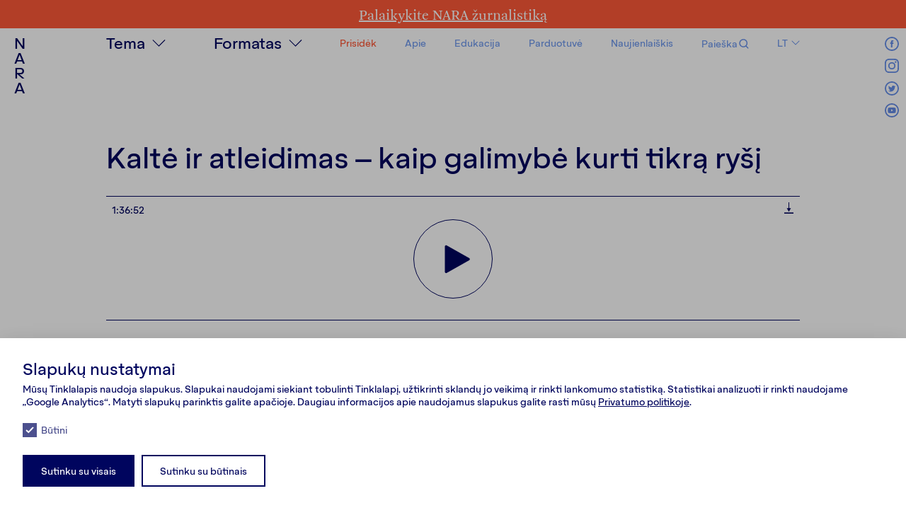

--- FILE ---
content_type: text/html; charset=UTF-8
request_url: https://nara.lt/lt/articles-lt/kalte-ir-atleidimas-kaip-galimybe-kurti-tikra-rysi
body_size: 11134
content:

<!doctype html>
<html lang="lt">

<head>

  <meta charset="utf-8">
  <meta name="viewport" content="width=device-width, initial-scale=1.0, user-scalable=no">

    <!-- Google Tag Manager -->
<script>
  (function (w, d, s, l, i) {
    w[l] = w[l] || [];
    w[l].push({'gtm.start': new Date().getTime(), event: 'gtm.js'});
    var f = d.getElementsByTagName(s)[0], j = d.createElement(s), dl = l != 'dataLayer' ? '&l=' + l : '';
    j.async = true;
    j.src = 'https://www.googletagmanager.com/gtm.js?id=' + i + dl;
    f.parentNode.insertBefore(j, f);
  })(window, document, 'script', 'dataLayer', 'GTM-MK35VRN');
</script>
<!-- End Google Tag Manager -->
  
<title>Kaltė ir atleidimas – kaip galimybė kurti tikrą ryšį | NARA</title>

<meta name="author" content="Berta Tilmantė" />

<meta name="description" content="„Šalia kaltės temos yra ir mūsų santykis su klaidomis, kaip mes su jomis elgiamės. Ar mes sugebame atleisti, pamiršti, pasimokyti ir judėti į priekį?“ – šiame pokalbyje su Berta …">

<link rel="canonical" href="https://nara.lt/lt/articles-lt/kalte-ir-atleidimas-kaip-galimybe-kurti-tikra-rysi">

<meta property="og:url" content="https://nara.lt/lt/articles-lt/kalte-ir-atleidimas-kaip-galimybe-kurti-tikra-rysi" />
<meta property="og:title" content="Kaltė ir atleidimas – kaip galimybė kurti tikrą ryšį. Andrius Jančiauskas ir Berta Tilmantaitė | NARA" />
<meta property="og:description" content="„Šalia kaltės temos yra ir mūsų santykis su klaidomis, kaip mes su jomis elgiamės. Ar mes sugebame atleisti, pamiršti, pasimokyti ir judėti į priekį?“ – šiame pokalbyje su Berta …" />
<meta property="og:image" content="https://nara.lt/media/pages/articles-lt/kalte-ir-atleidimas-kaip-galimybe-kurti-tikra-rysi/b633bcee33-1744577614/dscf7166-2.jpg" />

<meta name="twitter:title" content="Kaltė ir atleidimas – kaip galimybė kurti tikrą ryšį. Andrius Jančiauskas ir Berta Tilmantaitė | NARA">
<meta name="twitter:description" content="„Šalia kaltės temos yra ir mūsų santykis su klaidomis, kaip mes su jomis elgiamės. Ar mes sugebame atleisti, pamiršti, pasimokyti ir judėti į priekį?“ – šiame pokalbyje su Berta …">
<meta name="twitter:image" content="https://nara.lt/media/pages/articles-lt/kalte-ir-atleidimas-kaip-galimybe-kurti-tikra-rysi/b633bcee33-1744577614/dscf7166-2.jpg">
<meta name="twitter:card" content="summary_large_image">
<meta name="twitter:site" content="@nara">
<meta name="twitter:creator" content="@nara">
<meta name="twitter:domain" content="nara.lt">

<link rel="icon" type="image/png" href="/dist/assets/favicon-CrVqMKkj.png" />



  
  <script type="application/ld+json">
    {
      "@context": "https://schema.org",
      "@type": "NewsArticle",
      "mainEntityOfPage": {
        "@type": "WebPage",
        "@id": "https://nara.lt/lt/articles-lt/kalte-ir-atleidimas-kaip-galimybe-kurti-tikra-rysi"
      },
      "headline": "Kaltė ir atleidimas – kaip galimybė kurti tikrą ryšį",
      "image": [
         "https://nara.lt/media/pages/articles-lt/kalte-ir-atleidimas-kaip-galimybe-kurti-tikra-rysi/089d040da4-1744577614/dscf7053.jpg"
          ,         "https://nara.lt/media/pages/articles-lt/kalte-ir-atleidimas-kaip-galimybe-kurti-tikra-rysi/57d5f639e3-1744577614/dscf7087.jpg"
          ,         "https://nara.lt/media/pages/articles-lt/kalte-ir-atleidimas-kaip-galimybe-kurti-tikra-rysi/718ec2e358-1744577613/dscf7138.jpg"
          ,         "https://nara.lt/media/pages/articles-lt/kalte-ir-atleidimas-kaip-galimybe-kurti-tikra-rysi/064a67739a-1744577614/dscf7143.jpg"
          ,         "https://nara.lt/media/pages/articles-lt/kalte-ir-atleidimas-kaip-galimybe-kurti-tikra-rysi/a34e213a1a-1744577614/dscf7151.jpg"
          ,         "https://nara.lt/media/pages/articles-lt/kalte-ir-atleidimas-kaip-galimybe-kurti-tikra-rysi/b633bcee33-1744577614/dscf7166-2.jpg"
          ,         "https://nara.lt/media/pages/articles-lt/kalte-ir-atleidimas-kaip-galimybe-kurti-tikra-rysi/4b1a1a91a5-1744577613/dscf7166.jpg"
          ,         "https://nara.lt/media/pages/articles-lt/kalte-ir-atleidimas-kaip-galimybe-kurti-tikra-rysi/db2453a14e-1744577614/seo.jpg"
                        ],
      "datePublished": "2022-11-17T00:00:00+08:00",
      "dateModified": "2022-11-17T00:00:00+08:00",
      "author": [
         {
              "url": "https://nara.lt/lt/authors/berta-tilmantaite",
              "@type": "Person",
              "name": "Berta Tilmantė"
            }
                          ],
      "publisher": {
        "@type": "Organization",
        "name": "Nara",
        "logo": {
          "@type": "ImageObject",
          "url": "/dist/assets/favicon-CrVqMKkj.png"
        }
      }
    }
  </script>
  <meta name="og:type" content="article">

  <!-- Fonts -->
  <link rel="preload" href="/dist/assets/Aktifo-A-Medium-DBOgeRLm.woff2" as="font" type="font/woff2" crossorigin>
  
  <link href="//cdn.jsdelivr.net/npm/slick-carousel@1.8.1/slick/slick.css" rel="stylesheet">
<link href="https://cdn.plyr.io/3.6.4/plyr.css" rel="stylesheet">

  <script src="//code.jquery.com/jquery-1.11.0.min.js"></script>
<script src="//cdn.jsdelivr.net/npm/slick-carousel@1.8.1/slick/slick.min.js"></script>
<script src="https://cdn.jsdelivr.net/npm/umbrellajs"></script>
<script src="https://cdn.plyr.io/3.6.4/plyr.js"></script>
  <script src="https://nara.lt/assets/js/lazysizes/lazysizes.min.fb649fca.js"></script>
  <script defer src="https://nara.lt/assets/js/podbeanWidget.100a2d5e.js"></script>
  <script defer src="https://nara.lt/assets/js/utility.304c8bb9.js"></script>
<script defer src="https://nara.lt/assets/js/articles.6774c871.js"></script>
<script defer src="https://nara.lt/assets/js/carousel.60f44379.js"></script>
<script defer src="https://nara.lt/assets/js/collapsible.03855aca.js"></script>
<script defer src="https://nara.lt/assets/js/effects.f8000bda.js"></script>
<script defer src="https://nara.lt/assets/js/home.58676608.js"></script>
<script defer src="https://nara.lt/assets/js/logo.9bcae773.js"></script>
<script defer src="https://nara.lt/assets/js/navigation.dfdbe4c1.js"></script>
<script defer src="https://nara.lt/assets/js/tags.26545e8d.js"></script>
<script defer src="https://nara.lt/assets/js/newsletter.7290f810.js"></script>
<script defer src="https://nara.lt/assets/js/podcast.722b3203.js"></script>
<script defer src="https://nara.lt/assets/js/shop.6732a37a.js"></script>
<script defer src="https://nara.lt/assets/js/video.81c9b860.js"></script>
<script defer src="https://nara.lt/assets/js/notifications.7f0ad173.js"></script>
<script defer src="https://nara.lt/assets/js/lightbox.ecf54426.js"></script>
<script defer src="https://nara.lt/assets/js/about.f106608f.js"></script>
<script defer src="https://nara.lt/assets/js/script.9913e384.js"></script>
  <!-- Include the shared js/css ... -->
  <script defer src="https://nara.lt/dist/assets/index-A1RXTEez.js" type="module"></script>  <link href="https://nara.lt/dist/assets/index-DtBu2DRM.css" rel="stylesheet">
  <!-- ... and the template js/css (if it exists) -->
    
  <!-- Plugins -->
  <script defer src="https://js.stripe.com/v3/"></script>  <script defer src="https://nara.lt/media/plugins/nara/subscriptions/2046731778-1754429698/index.js"></script>
  
</head>

<body>

  <!-- Google Tag Manager (noscript) -->
<noscript>
  <iframe src="https://www.googletagmanager.com/ns.html?id=GTM-MK35VRN" height="0" width="0" style="display:none;visibility:hidden"></iframe>
</noscript>
<!-- End Google Tag Manager (noscript) -->
  <div class="header--support" style="background-color: #FF5938">
    <div class="header--wrap">
      <div class="header--support-content">
        <p><a href="https://nara.lt/lt/support">Palaikykite NARA žurnalistiką</a></p>      </div>
    </div>
  </div>

<div class="header" id="header">

  
<h1 class="logo-bar">

  <span class="logo__letter" id="letter-one">
    <a href="https://nara.lt/lt">N</a>
  </span>

  <span class="logo__letter" id="letter-two">
    <a href="https://nara.lt/lt">A</a>
  </span>

  <span class="logo__letter" id="letter-three">
    <a href="https://nara.lt/lt">R</a>
  </span>

  <span class="logo__letter" id="letter-four">
    <a href="https://nara.lt/lt">A</a>
  </span>

</h1>

  <div class="header--wrap desktop-only">
    <div class="header--topics">
      
<div class="header--topics-wrap">
  <div class="header--topics-label header-label">Tema</div>
  <ul class="header--topics-list header-list">
    
      <li class="header--topics-item">
        <a href="https://nara.lt/lt/topics/society">Visuomenė</a>
      </li>

    
      <li class="header--topics-item">
        <a href="https://nara.lt/lt/topics/politics">Politika</a>
      </li>

    
      <li class="header--topics-item">
        <a href="https://nara.lt/lt/topics/culture">Kultūra</a>
      </li>

    
      <li class="header--topics-item">
        <a href="https://nara.lt/lt/topics/psychology">Psichologija</a>
      </li>

    
      <li class="header--topics-item">
        <a href="https://nara.lt/lt/topics/personalities">Asmenybės</a>
      </li>

    
      <li class="header--topics-item">
        <a href="https://nara.lt/lt/topics/environment">Aplinkosauga</a>
      </li>

      </ul>
</div>    </div>

    <div class="header--media">
      
<div class="header--media-wrap">
  <div class="header--media-label header-label">Formatas</div>
  <ul class="header--media-list header-list">
    
        <li class="header--media-item">
          <a href="https://nara.lt/lt/mediums/text">Tekstas</a>
        </li>

          
        <li class="header--media-item">
          <a href="https://nara.lt/lt/mediums/podcast">Tinklalaidė</a>
        </li>

          
        <li class="header--media-item">
          <a href="https://nara.lt/lt/mediums/video">Video</a>
        </li>

          
        <li class="header--media-item">
          <a href="https://nara.lt/lt/mediums/photo">Fotoistorija</a>
        </li>

          
        <li class="header--media-item">
          <a href="https://nara.lt/lt/multimedija">Multimedija</a>
        </li>

            </ul>
</div>
    </div>

    <div class="header--nav">
      
<ul class="header--nav-menu">

  <li class="header--nav-menu-item">
    <a href="https://nara.lt/lt/support " style="color: #FF5938">
      Prisidėk    </a>
  </li>
  <li class="header--nav-menu-item home">
    <a href="https://nara.lt/lt">
      Titulinis    </a>
  </li>
  <li class="header--nav-menu-item"><a href="https://nara.lt/lt/about">Apie</a></li>
  <li class="header--nav-menu-item"><a href="https://nara.lt/lt/education">Edukacija</a></li>
      <li class="header--nav-menu-item">
      <a href="https://shop.nara.lt/">
                  Parduotuvė
              </a>
    </li>
    <li class="header--nav-menu-item">
    <a href="https://nara.lt/lt/about/#newsletter ">
      Naujienlaiškis    </a>
  </li>

</ul>
    </div>

    <div class="header--search">
      
<div class="header--search-wrap">
  <div class="header--search-label">
    Paieška  </div>
  
  <form class="header--search-form"
        action="https://nara.lt/lt"
        method="get">

    <input class="header--search-form-input"
           type="search"
           name="q"/>

    <button class="header--search-form-submit"
            type="submit"
            name="submit"></button>
  </form>
</div>
    </div>

    <div class="header--lang">
      
<nav class="header--lang-wrap">
  <div class="header--lang-current">
    lt  </div>

  <div class="header--lang-dropdown">
    
            <div class="header--lang-dropdown-item">
        <a href="https://nara.lt/en">en</a>
      </div>
    
    
      
    
            <div class="header--lang-dropdown-item">
        <a href="https://nara.lt/ru">ru</a>
      </div>
    
      </div>
</nav>
    </div>
  </div>

  
<div class="header--socials">

      <a href="https://www.facebook.com/narazurnalistika" target="_blank" class="header--socials-item header--socials-item---fb"></a>
  
      <a href="https://www.instagram.com/narazurnalistika/" target="_blank" class="header--socials-item header--socials-item---ig"></a>
  
      <a href="https://twitter.com/narajournalism" target="_blank" class="header--socials-item header--socials-item---tw"></a>
  
  
      <a href="https://www.youtube.com/narazurnalistika" target="_blank" class="header--socials-item header--socials-item---yt"></a>
  
</div>
  
<div class="header--wrap mobile-only">

  
<h1 class="logo-bar">

  <span class="logo__letter" id="letter-one">
    <a href="https://nara.lt/lt">N</a>
  </span>

  <span class="logo__letter" id="letter-two">
    <a href="https://nara.lt/lt">A</a>
  </span>

  <span class="logo__letter" id="letter-three">
    <a href="https://nara.lt/lt">R</a>
  </span>

  <span class="logo__letter" id="letter-four">
    <a href="https://nara.lt/lt">A</a>
  </span>

</h1>

  <div class="burger-item burger-item--media" data-slug="media">

    <div class="header--media-wrap">
      <div class="header--media-label header-label">Formatas</div>
    </div>
  </div>

  <div class="burger-item burger-item--topics" data-slug="topics">
    <div class="header--topics-wrap">
      <div class="header--topics-label header-label">Tema</div>
    </div>
  </div>

  <div class="burger-item burger-item--lang" data-slug="lang">
    <nav class="header--lang-wrap">
      <div class="header--lang-current">
        lt      </div>
    </nav>
  </div>

  <div class="burger-item burger-item--search" data-slug="search">
    <div class="header--search-wrap">
      <div class="header--search-form">
        <div class="header--search-form-submit"></div>
      </div>
    </div>
  </div>

  <div class="burger-item burger-item--nav" data-slug="nav">
    <i class="header--nav-icon"></i>
  </div>

</div>
  <div class="burger" id="burger">
    <div class="burger-container">
      
<div class="header--wrap mobile-only">

  
<h1 class="logo-bar">

  <span class="logo__letter" id="letter-one">
    <a href="https://nara.lt/lt">N</a>
  </span>

  <span class="logo__letter" id="letter-two">
    <a href="https://nara.lt/lt">A</a>
  </span>

  <span class="logo__letter" id="letter-three">
    <a href="https://nara.lt/lt">R</a>
  </span>

  <span class="logo__letter" id="letter-four">
    <a href="https://nara.lt/lt">A</a>
  </span>

</h1>

  <div class="burger-item burger-item--media" data-slug="media">

    <div class="header--media-wrap">
      <div class="header--media-label header-label">Formatas</div>
    </div>
  </div>

  <div class="burger-item burger-item--topics" data-slug="topics">
    <div class="header--topics-wrap">
      <div class="header--topics-label header-label">Tema</div>
    </div>
  </div>

  <div class="burger-item burger-item--lang" data-slug="lang">
    <nav class="header--lang-wrap">
      <div class="header--lang-current">
        lt      </div>
    </nav>
  </div>

  <div class="burger-item burger-item--search" data-slug="search">
    <div class="header--search-wrap">
      <div class="header--search-form">
        <div class="header--search-form-submit"></div>
      </div>
    </div>
  </div>

  <div class="burger-item burger-item--nav" data-slug="nav">
    <i class="header--nav-icon"></i>
  </div>

</div>      
<div class="burger-content">
  
<h1 class="logo-bar">

  <span class="logo__letter" id="letter-one">
    <a href="https://nara.lt/lt">N</a>
  </span>

  <span class="logo__letter" id="letter-two">
    <a href="https://nara.lt/lt">A</a>
  </span>

  <span class="logo__letter" id="letter-three">
    <a href="https://nara.lt/lt">R</a>
  </span>

  <span class="logo__letter" id="letter-four">
    <a href="https://nara.lt/lt">A</a>
  </span>

</h1>

  <div class="burger-content-item burger-content-item--media">
    
<div class="header--media-wrap">
  <div class="header--media-label header-label">Formatas</div>
  <ul class="header--media-list header-list">
    
        <li class="header--media-item">
          <a href="https://nara.lt/lt/mediums/text">Tekstas</a>
        </li>

          
        <li class="header--media-item">
          <a href="https://nara.lt/lt/mediums/podcast">Tinklalaidė</a>
        </li>

          
        <li class="header--media-item">
          <a href="https://nara.lt/lt/mediums/video">Video</a>
        </li>

          
        <li class="header--media-item">
          <a href="https://nara.lt/lt/mediums/photo">Fotoistorija</a>
        </li>

          
        <li class="header--media-item">
          <a href="https://nara.lt/lt/multimedija">Multimedija</a>
        </li>

            </ul>
</div>
  </div>

  <div class="burger-content-item burger-content-item--topics">
    
<div class="header--topics-wrap">
  <div class="header--topics-label header-label">Tema</div>
  <ul class="header--topics-list header-list">
    
      <li class="header--topics-item">
        <a href="https://nara.lt/lt/topics/society">Visuomenė</a>
      </li>

    
      <li class="header--topics-item">
        <a href="https://nara.lt/lt/topics/politics">Politika</a>
      </li>

    
      <li class="header--topics-item">
        <a href="https://nara.lt/lt/topics/culture">Kultūra</a>
      </li>

    
      <li class="header--topics-item">
        <a href="https://nara.lt/lt/topics/psychology">Psichologija</a>
      </li>

    
      <li class="header--topics-item">
        <a href="https://nara.lt/lt/topics/personalities">Asmenybės</a>
      </li>

    
      <li class="header--topics-item">
        <a href="https://nara.lt/lt/topics/environment">Aplinkosauga</a>
      </li>

      </ul>
</div>  </div>

  <div class="burger-content-item burger-content-item--nav">
    
<ul class="header--nav-menu">

  <li class="header--nav-menu-item">
    <a href="https://nara.lt/lt/support " style="color: #FF5938">
      Prisidėk    </a>
  </li>
  <li class="header--nav-menu-item home">
    <a href="https://nara.lt/lt">
      Titulinis    </a>
  </li>
  <li class="header--nav-menu-item"><a href="https://nara.lt/lt/about">Apie</a></li>
  <li class="header--nav-menu-item"><a href="https://nara.lt/lt/education">Edukacija</a></li>
      <li class="header--nav-menu-item">
      <a href="https://shop.nara.lt/">
                  Parduotuvė
              </a>
    </li>
    <li class="header--nav-menu-item">
    <a href="https://nara.lt/lt/about/#newsletter ">
      Naujienlaiškis    </a>
  </li>

</ul>
  </div>

  <div class="burger-content-item burger-content-item--search">
    
<div class="header--search-wrap">
  <div class="header--search-label">
    Paieška  </div>
  
  <form class="header--search-form"
        action="https://nara.lt/lt"
        method="get">

    <input class="header--search-form-input"
           type="search"
           name="q"/>

    <button class="header--search-form-submit"
            type="submit"
            name="submit"></button>
  </form>
</div>
  </div>

  <div class="burger-content-item burger-content-item--lang">
    
<nav class="header--lang-wrap">
  <div class="header--lang-current">
    lt  </div>

  <div class="header--lang-dropdown">
    
            <div class="header--lang-dropdown-item">
        <a href="https://nara.lt/en">en</a>
      </div>
    
    
      
    
            <div class="header--lang-dropdown-item">
        <a href="https://nara.lt/ru">ru</a>
      </div>
    
      </div>
</nav>
  </div>
</div>

<div class="burger--socials">
  <div class="burger--socials-label">
    Sekite mus  </div>
  <div class="burger--socials-list">
          <a href="https://www.facebook.com/narazurnalistika" target="_blank" class="burger--socials-list-item burger--socials-list-item---fb"></a>
    
          <a href="https://www.instagram.com/narazurnalistika/" target="_blank" class="burger--socials-list-item burger--socials-list-item---ig"></a>
    
          <a href="https://twitter.com/narajournalism" target="_blank" class="burger--socials-list-item burger--socials-list-item---tw"></a>
    
    
          <a href="https://www.youtube.com/narazurnalistika" target="_blank" class="burger--socials-list-item burger--socials-list-item---yt"></a>
      </div>
</div>    </div>

    <div class="burger-cover"></div>
  </div>
</div>
<main class="main-article-podcast">

  
<header class="article__header">

<div class="article__header--podcast">
  <div class="column-inner">

    
<h1 class="article__headline">
  Kaltė ir atleidimas – kaip galimybė kurti tikrą ryšį</h1>

          <div class="podcast__placeholder isLoading">
        <div class="podcast__placeholder-inner">
          <div class="podcast__duration">0:00:00</div>

                      <a class="podcast__download" href="https://mcdn.podbean.com/mf/web/9tryct/291_Kalte7qls8.mp3" target="_blank" download></a>
          
          
          <div class="podcast__play inactive">
            <div class="podcast__play--circle"></div>
            <div class="podcast__play--triangle"></div>
            <div class="podcast__play--pause"></div>
          </div>
        </div>
      </div>

      <div class="podcast__player isLoading">
        <div class="podcast__inner">
          <div class="podcast__controls">
            <div class="podcast__back"></div>

            <div class="podcast__play inactive">
              <div class="podcast__play--circle"></div>
              <div class="podcast__play--triangle"></div>
              <div class="podcast__play--pause"></div>
            </div>

            <div class="podcast__forward"></div>
          </div>

          <div class="podcast__progress">

            <div class="podcast__progress-container">
              <div class="podcast__progress--current">0:00:00</div>
              <div class="podcast__progress--bar">
                <div class="podcast__progress--bar-cover"></div>
                <input id="progress-bar" min="0" max="50000" value="0" type="range">
              </div>
              <div class="podcast__progress--duration">0:00:00</div>
            </div>

                          <a class="podcast__download" href="https://mcdn.podbean.com/mf/web/9tryct/291_Kalte7qls8.mp3" target="_blank" download></a>
                                  </div>

          <audio src="https://mcdn.podbean.com/mf/web/9tryct/291_Kalte7qls8.mp3" style="opacity: 0; width: 0; height: 0;" class="podcast__audio"></audio>
        </div>
      </div>
    
          <div oncontextmenu="return false" style="cursor: pointer" data-lightbox="article" data-title="">
        <img class="lazyload" alt="" data-src="https://nara.lt/media/pages/articles-lt/kalte-ir-atleidimas-kaip-galimybe-kurti-tikra-rysi/db2453a14e-1744577614/seo.jpg" title="" />
      </div>
    
  </div>
</div>
</header>




<div class="article__intro-wrap">

  <div class="block__col-small">
    <div class="column-inner">
      <div class="article__intro-credits">
        
<div class="article__meta">

      <div class="article__topic ">
      <a class="text-compress" href="https://nara.lt/lt/mediums/podcast"><span>Tinklalaidė</a>
      \
      <a class="text-compress" href="https://nara.lt/lt/topics/psychology"><span>Psichologija<span></a>
    </div>
  
  <div class="article__credits">
    
      <div class="article__credit">
        <span class="article__role">Interviu autorė:</span>

                                <a class="article__member text-expand" href="https://nara.lt/lt/authors/berta-tilmantaite">Berta Tilmantė</a>                                <span class="article__external-member"></span>

              </div>

    
      <div class="article__credit">
        <span class="article__role">Psichologas:</span>

                                <a class="article__member text-expand" href="https://nara.lt/lt/collaborators/andrius-janciauskas">Andrius Jančiauskas</a>                                <span class="article__external-member"></span>

              </div>

    
      <div class="article__credit">
        <span class="article__role">Montažo režisierius:</span>

                                <a class="article__member text-expand" href="https://nara.lt/lt/collaborators/adomas-zube">Adomas Zubė</a>                                <span class="article__external-member"></span>

              </div>

    
      <div class="article__credit">
        <span class="article__role">Fotografas:</span>

                                <a class="article__member text-expand" href="https://nara.lt/lt/collaborators/karolis-pilypas-liutkevicius-1">Karolis Pilypas Liutkevičius</a>                                <span class="article__external-member"></span>

              </div>

      </div>

      <div class="article__publication">2022 11 17</div>
  
  
</div>
        
<div class="article__tags">
  
    <a class="article__tag text-compress" href="/lt/tags/relationships">
      <span>Santykiai</span>
    </a>
     \ 
    
    <a class="article__tag text-compress" href="/lt/tags/family">
      <span>Šeima</span>
    </a>
     \ 
    
    <a class="article__tag text-compress" href="/lt/tags/health">
      <span>Sveikata</span>
    </a>
    
    </div>        
<div class="share">

  <div class="share__label">Dalintis</div>

  <div class="share__list">

    <a href="https://www.facebook.com/sharer/sharer.php?u=https://nara.lt/lt/articles-lt/kalte-ir-atleidimas-kaip-galimybe-kurti-tikra-rysi" target="_blank">
    <li class="share__item share__facebook"></li>
    </a>

    <a href="https://www.linkedin.com/shareArticle?mini=true&url=https://nara.lt/lt/articles-lt/kalte-ir-atleidimas-kaip-galimybe-kurti-tikra-rysi&title=NARA – Kaltė ir atleidimas – kaip galimybė kurti tikrą ryšį&summary=&source=" target="_blank">
    <li class="share__item share__linkedin"></li>
    </a>

    <a href="http://twitter.com/share?text=NARA – Kaltė ir atleidimas – kaip galimybė kurti tikrą ryšį&url=https://nara.lt/lt/articles-lt/kalte-ir-atleidimas-kaip-galimybe-kurti-tikra-rysi" target="_blank">
    <li class="share__item share__twitter"></li>
    </a>

  </div>

</div>      </div>
    </div>
  </div>

  <div class="block__col-main">
    <div class="column-inner">

      
      <div class="article__intro">
        <p>„Šalia kaltės temos yra ir mūsų santykis su klaidomis, kaip mes su jomis elgiamės. Ar mes sugebame atleisti, pamiršti, pasimokyti ir judėti į priekį?“ – šiame pokalbyje su Berta Tilmantaite svarsto psichologas Andrius Jančiauskas.</p>      </div>

    </div>
  </div>

</div>

<div class="article__content">
  
    <div class="content__block" >
      
<div class="block__wrap">

  <div class="block__col-small">
  <div class="column-inner">
  <!-- Image & Caption -->
  </div>
  </div>

  <div class="block__col-main">
  <div class="column-inner">
    <div class="block__text">
    <p><strong>(Išgirskite pokalbį paspaudę mygtuką PLAY viršuje arba apačioje. Pokalbį taip pat galite rasti „<a href="https://open.spotify.com/show/2v7MlQdd8PnHFf8gL3vWmo">Spotify</a>“, kitose podkastų programėlėse ir <a href="https://www.youtube.com/watch?v=aula5oMYXbs">YouTube</a>.)</strong></p>    </div>
  </div>
  </div>

</div>    </div>

  
    <div class="content__block" >
      

<div class="block__wrap">

  <div class="block__col-small"></div>

  <div class="block__col-main">
  <div class="column-inner">

    <div class="block__newsletter">

      <div class="block__newsletter-text"><p>Pavargote nuo socialinių tinklų? Gaukite kuruotą NARA naujienlaiškį pasirinkta kalba</p></div>

      
<div id="mlb2-2466868" class="ml-form-embedContainer ml-subscribe-form ml-subscribe-form-2466868">
<div class="ml-form-align-center">

  <div class="ml-form-embedWrapper embedForm">
  <div class="ml-form-embedBody ml-form-embedBodyDefault row-form">

    <form class="ml-block-form newsletter__input input--inline"
        action="https://app.mailerlite.com/webforms/submit/m1w3d4"
        data-code="m1w3d4"
        method="post" target="_blank">

      <div class="ml-form-formContent" style="width: 100%;">
      <div class="ml-form-fieldRow ml-last-item">
      <div class="ml-field-group ml-field-email ml-validate-email ml-validate-required ">

        <input type="email" class="form-control" data-inputmask="" name="fields[email]" placeholder="Email" autocomplete="email">

      </div>
      </div>
      </div>

      <input type="hidden" name="ml-submit" value="1">

      <div class="ml-form-embedSubmit">
        <button type="submit" class="primary email-submit"></button>
        <button disabled="disabled" style="display:none" type="button" class="loading"> <div class="ml-form-embedSubmitLoad"></div></button>
      </div>
    </form>

  </div>
  </div>

  <div class="ml-form-successBody row-success" style="display:none">
  <div class="ml-form-successContent">
    <h4>Thank you!</h4>
    <p>You have successfully joined our subscriber list.</p>
  </div>
  </div>

</div>
</div>

<script>
  function ml_webform_success_2466868(){var r=ml_jQuery||jQuery;r(".ml-subscribe-form-"+ 2466868 +" .row-success").show(),r(".ml-subscribe-form-"+ 2466868 +" .row-form").hide()}
</script>

<img src="https://track.mailerlite.com/webforms/o/2466868/m1w3d4?v1596790936" width="1" height="1" style="max-width:1px;max-height:1px;visibility:hidden;padding:0;margin:0;display:block;position: absolute;" alt="." border="0">
      
<div id="mlb2-2466949" class="ml-form-embedContainer ml-subscribe-form ml-subscribe-form-2466949 active">
<div class="ml-form-align-center">

  <div class="ml-form-embedWrapper embedForm">
  <div class="ml-form-embedBody ml-form-embedBodyDefault row-form">

    <form class="ml-block-form newsletter__input input--inline"
        action="https://app.mailerlite.com/webforms/submit/v8h9c8"
        data-code="v8h9c8"
        method="post" target="_blank">

      <div class="ml-form-formContent" style="width: 100%;">
      <div class="ml-form-fieldRow ml-last-item">
      <div class="ml-field-group ml-field-email ml-validate-email ml-validate-required ">

        <input type="email" class="form-control" data-inputmask="" name="fields[email]" placeholder="E-paštas" autocomplete="email">

      </div>
      </div>
      </div>

      <input type="hidden" name="ml-submit" value="1">

      <div class="ml-form-embedSubmit">
        <button type="submit" class="primary email-submit"></button>
        <button disabled="disabled" style="display:none" type="button" class="loading"> <div class="ml-form-embedSubmitLoad"></div></button>
      </div>
    </form>

  </div>
  </div>

  <div class="ml-form-successBody row-success" style="display:none">
  <div class="ml-form-successContent">
    <h4>Thank you!</h4>
    <p>You have successfully joined our subscriber list.</p>
  </div>
  </div>

</div>
</div>

<script>
  function ml_webform_success_2466949(){var r=ml_jQuery||jQuery;r(".ml-subscribe-form-"+ 2466949 +" .row-success").show(),r(".ml-subscribe-form-"+ 2466949 +" .row-form").hide()}
</script>

<img src="https://track.mailerlite.com/webforms/o/2466949/v8h9c8?v1596791939" width="1" height="1" style="max-width:1px;max-height:1px;visibility:hidden;padding:0;margin:0;display:block;position: absolute;" alt="." border="0">
      
<div id="mlb2-2466895" class="ml-form-embedContainer ml-subscribe-form ml-subscribe-form-2466895">
<div class="ml-form-align-center">

  <div class="ml-form-embedWrapper embedForm">
  <div class="ml-form-embedBody ml-form-embedBodyDefault row-form">

    <form class="ml-block-form newsletter__input input--inline"
        action="https://app.mailerlite.com/webforms/submit/d8t4w5"
        data-code="d8t4w5"
        method="post" target="_blank">

      <div class="ml-form-formContent" style="width: 100%;">
      <div class="ml-form-fieldRow ml-last-item">
      <div class="ml-field-group ml-field-email ml-validate-email ml-validate-required ">

        <input type="email" class="form-control" data-inputmask="" name="fields[email]" placeholder="Эл. почта" autocomplete="email">

      </div>
      </div>
      </div>

      <input type="hidden" name="ml-submit" value="1">

      <div class="ml-form-embedSubmit">
        <button type="submit" class="primary email-submit"></button>
        <button disabled="disabled" style="display:none" type="button" class="loading"> <div class="ml-form-embedSubmitLoad"></div></button>
      </div>
    </form>

  </div>
  </div>

  <div class="ml-form-successBody row-success" style="display:none">
  <div class="ml-form-successContent">
    <h4>Thank you!</h4>
    <p>You have successfully joined our subscriber list.</p>
  </div>
  </div>

</div>
</div>

<script>
  function ml_webform_success_2466895(){var r=ml_jQuery||jQuery;r(".ml-subscribe-form-"+ 2466895 +" .row-success").show(),r(".ml-subscribe-form-"+ 2466895 +" .row-form").hide()}
</script>

<img src="https://track.mailerlite.com/webforms/o/2466895/d8t4w5?v1596791368" width="1" height="1" style="max-width:1px;max-height:1px;visibility:hidden;padding:0;margin:0;display:block;position: absolute;" alt="." border="0">

      <div class="input--options">
        <input type="radio" name="language" id="sub-lt" value="2466949" checked/>
        <label for="sub-lt">Lietuviškai</label>

        <input type="radio" name="language" id="sub-en" value="2466868" />
        <label for="sub-en">English</label>

        <input type="radio" name="language" id="sub-ru" value="2466895" />
        <label for="sub-ru">Pусский</label>
      </div>

    </div>

  </div>
  </div>

</div>

    </div>

  
    <div class="content__block" >
      
<div class="block__wrap">

  <div class="block__col-small">
  <div class="column-inner">
  <!-- Image & Caption -->
  </div>
  </div>

  <div class="block__col-main">
  <div class="column-inner">
    <div class="block__text">
    <p>Kaltė aplink mus ir mumyse gali aktyviai veikti nuolat, tačiau ne visada paprasta ją pastebėti ir atpažinti. Susitikę su kalte – kaltinami patys ar kaltindami kitus – galime nepastebėtai įkristi į vaikystėje išmoktus elgesio modelius: slėpti savo jausmus, bėgti iš nemalonios situacijos, manipuliuoti kitais, užstrigti neigime ir pan. Bet galime atrasti ir jėgos, atjautos, motyvacijos veikti, o kartu ir galimybę tobulėti, kurti tikrą ryšį su kitais.</p>
<p>„Tikėjimas savimi ir tikėjimas kitais, kaip savarankiškais, stipriais žmonėmis, yra tikėjimas, kad aš galiu panešti savo kaltes ir kad esu atsakingas išgirsti kitų žmonių poreikius. Bet aš nesu atsakingas skaityti mintis ir nuspėti, kokius poreikius kitas žmogus turi“, – sako Andrius.</p>    </div>
  </div>
  </div>

</div>    </div>

  
    <div class="content__block" >
      
<div class="block__wrap">

  <div class="block__col-left">
          <div class="column-inner">
        <figure class="block__image">
          <a
            style="cursor: pointer;"
            data-lightbox="article"
            data-title="">
            <img data-src="https://nara.lt/media/pages/articles-lt/kalte-ir-atleidimas-kaip-galimybe-kurti-tikra-rysi/57d5f639e3-1744577614/dscf7087.jpg" alt="Kaltė ir atleidimas – kaip galimybė kurti tikrą ryšį" title="Kaltė ir atleidimas – kaip galimybė kurti tikrą ryšį" class="lazyload" />
          </a>

          <figcaption class="block__caption">
                      </figcaption>
        </figure>
      </div>
      </div>

  <div class="block__col-right">
          <div class="column-inner">
        <figure class="block__image">
          <a
            style="cursor: pointer;"
            data-lightbox="article"
            data-title="">
            <img data-src="https://nara.lt/media/pages/articles-lt/kalte-ir-atleidimas-kaip-galimybe-kurti-tikra-rysi/4b1a1a91a5-1744577613/dscf7166.jpg" alt="Kaltė ir atleidimas – kaip galimybė kurti tikrą ryšį" title="Kaltė ir atleidimas – kaip galimybė kurti tikrą ryšį" class="lazyload" />
          </a>

          <figcaption class="block__caption">
                      </figcaption>
        </figure>
      </div>
      </div>
</div>
    </div>

  
    <div class="content__block" >
      
<div class="block__wrap">

  
    <div class="column-inner">
      <figure class="block__image" oncontextmenu="return false">

        <a
          style="cursor: pointer;"
          class="gallery__image-link"
          data-lightbox="article"
          data-title="">
          <img data-src="https://nara.lt/media/pages/articles-lt/kalte-ir-atleidimas-kaip-galimybe-kurti-tikra-rysi/718ec2e358-1744577613/dscf7138.jpg" alt="Kaltė ir atleidimas – kaip galimybė kurti tikrą ryšį" title="Kaltė ir atleidimas – kaip galimybė kurti tikrą ryšį" class="lazyload" />
        </a>

        <figcaption class="block__caption">
                  </figcaption>
      </figure>
    </div>

    
</div>
    </div>

  
    <div class="content__block" >
      
  
<div class="support support--subscribe" id="support">
  <tab-list>
    <div class="support__wrap">
      <div class="support__tabs-wrap">
        <div class="support__tabs" role="tablist">
          <button id="support-subscriptions-trigger" role="tab" aria-controls="support-subscriptions" aria-selected="true">Kas mėnesį</button>
          <button id="support-onetime-trigger" role="tab" aria-controls="support-onetime" aria-selected="false" tabindex="-1">Vienkartinis</button>
        </div>
      </div>
      <div class="support__label">Prisidėk</div>

      <div class="support__intro">
        <div class="column-inner">
          Investicija į žurnalistiką yra investicija į mus visus. Palaikykite NARA darbą finansiškai        </div>
        <div class="column-inner">
          <a class="support__intro-button btn btn--outline btn--rounded" href="https://nara.lt/lt/support">
            Prisidėti          </a>
        </div>
      </div>

      <div id="support-subscriptions" class="support__tabpanel" role="tabpanel" aria-labelledby="support-subscriptions-trigger">
        <div class="column-inner">
          <ul class="support__list">
            
  <li class="support__item collapsible__item">

    <header class="collapsible__header">
      <div class="collapsible__icon"></div>
      <h4 class="collapsible__headline support__headline">
        <span class="headline">Bičiulis / Bičiulė</span>
        <span class="price"><span>€5</span> <span>mėn.</span></span>
      </h4>
    </header>

    <div class="collapsible__content">
      <div class="support__text">
        <p>Paminėsime jūsų vardą naujame NARA podkasto epizode ir pakviesime jus į uždarą NARA bendruomenės feisbuko grupę. Ten palaikome saugią bendravimo erdvę.</p>
        <!-- Requires https://js.stripe.com/v3/ -->
<subscriptions-checkout-button
  data-stripe-public-key="pk_live_51Ps3F104xnhnZrv39No5Jv5HJzXVefOsgmbYoPf30JJFxeTfrElkiBIvMVyqC6a3Cw0vQT14Aw5i96j2rTyndsJ800bhUvgO7Y"
  data-url="https://nara.lt/lt/checkout/subscribe/buddy">
  <button type="button" class="support__button">Palaikyti</button>
</subscriptions-checkout-button>

      </div>
    </div>

  </li>

  <li class="support__item collapsible__item">

    <header class="collapsible__header">
      <div class="collapsible__icon"></div>
      <h4 class="collapsible__headline support__headline">
        <span class="headline">Susirašinėjimo draugas / draugė</span>
        <span class="price"><span>€10</span> <span>mėn.</span></span>
      </h4>
    </header>

    <div class="collapsible__content">
      <div class="support__text">
        <p>Atsiųsime jums atviruką su NARA fotografų daryta nuotrauka ir padėka.<br />
(+) visa kita, kas išvardyta aukščiau.</p>
        <!-- Requires https://js.stripe.com/v3/ -->
<subscriptions-checkout-button
  data-stripe-public-key="pk_live_51Ps3F104xnhnZrv39No5Jv5HJzXVefOsgmbYoPf30JJFxeTfrElkiBIvMVyqC6a3Cw0vQT14Aw5i96j2rTyndsJ800bhUvgO7Y"
  data-url="https://nara.lt/lt/checkout/subscribe/penpal">
  <button type="button" class="support__button">Palaikyti</button>
</subscriptions-checkout-button>

      </div>
    </div>

  </li>

  <li class="support__item collapsible__item">

    <header class="collapsible__header">
      <div class="collapsible__icon"></div>
      <h4 class="collapsible__headline support__headline">
        <span class="headline">Susitikimų draugas / draugė</span>
        <span class="price"><span>€30</span> <span>mėn.</span></span>
      </h4>
    </header>

    <div class="collapsible__content">
      <div class="support__text">
        <p>Norime su jumis pasimatyti. Prisidedančius šia suma kviesime į susitikimą su NARA komanda pasikalbėti apie žurnalistiką ar kitą mums ir jums įdomią temą.<br />
(+) visa, kas išvardyta aukščiau.</p>
        <!-- Requires https://js.stripe.com/v3/ -->
<subscriptions-checkout-button
  data-stripe-public-key="pk_live_51Ps3F104xnhnZrv39No5Jv5HJzXVefOsgmbYoPf30JJFxeTfrElkiBIvMVyqC6a3Cw0vQT14Aw5i96j2rTyndsJ800bhUvgO7Y"
  data-url="https://nara.lt/lt/checkout/subscribe/helpmeet">
  <button type="button" class="support__button">Palaikyti</button>
</subscriptions-checkout-button>

      </div>
    </div>

  </li>

  <li class="support__item collapsible__item">

    <header class="collapsible__header">
      <div class="collapsible__icon"></div>
      <h4 class="collapsible__headline support__headline">
        <span class="headline">Mecenatas / mecenatė</span>
        <span class="price"><span>€100</span> <span>mėn.</span></span>
      </h4>
    </header>

    <div class="collapsible__content">
      <div class="support__text">
        <p>Padovanosime jums pasirinktą spausdintą didelio formato fotografiją iš NARA kolekcijos ir padėkosime jums kiekviename podkasto epizode. Lai jūsų indėlis būna matomas.<br />
(+) visa, kas išvardyta aukščiau.</p>
        <!-- Requires https://js.stripe.com/v3/ -->
<subscriptions-checkout-button
  data-stripe-public-key="pk_live_51Ps3F104xnhnZrv39No5Jv5HJzXVefOsgmbYoPf30JJFxeTfrElkiBIvMVyqC6a3Cw0vQT14Aw5i96j2rTyndsJ800bhUvgO7Y"
  data-url="https://nara.lt/lt/checkout/subscribe/patron">
  <button type="button" class="support__button">Palaikyti</button>
</subscriptions-checkout-button>

      </div>
    </div>

  </li>
          </ul>
        </div>
      </div>
      <div id="support-onetime" class="support__tabpanel" role="tabpanel" aria-labelledby="support-onetime-trigger" hidden>
        <div class="column-inner">
          
<div class="support__one-time">
  <div class="support__one-time-label">Pasirinkite sumą</div>
  <ul class="support__one-time-list">
          <li class="support__one-time-item">
        <!-- Requires https://js.stripe.com/v3/ -->
<subscriptions-payment-button
  data-stripe-public-key="pk_live_51Ps3F104xnhnZrv39No5Jv5HJzXVefOsgmbYoPf30JJFxeTfrElkiBIvMVyqC6a3Cw0vQT14Aw5i96j2rTyndsJ800bhUvgO7Y"
  data-amount="500"
  data-url="https://nara.lt/lt/checkout/pay">
  <button type="button" class="support__button support__button--payment">€5</button>
</subscriptions-payment-button>
      </li>
          <li class="support__one-time-item">
        <!-- Requires https://js.stripe.com/v3/ -->
<subscriptions-payment-button
  data-stripe-public-key="pk_live_51Ps3F104xnhnZrv39No5Jv5HJzXVefOsgmbYoPf30JJFxeTfrElkiBIvMVyqC6a3Cw0vQT14Aw5i96j2rTyndsJ800bhUvgO7Y"
  data-amount="1000"
  data-url="https://nara.lt/lt/checkout/pay">
  <button type="button" class="support__button support__button--payment">€10</button>
</subscriptions-payment-button>
      </li>
          <li class="support__one-time-item">
        <!-- Requires https://js.stripe.com/v3/ -->
<subscriptions-payment-button
  data-stripe-public-key="pk_live_51Ps3F104xnhnZrv39No5Jv5HJzXVefOsgmbYoPf30JJFxeTfrElkiBIvMVyqC6a3Cw0vQT14Aw5i96j2rTyndsJ800bhUvgO7Y"
  data-amount="2000"
  data-url="https://nara.lt/lt/checkout/pay">
  <button type="button" class="support__button support__button--payment">€20</button>
</subscriptions-payment-button>
      </li>
          <li class="support__one-time-item">
        <!-- Requires https://js.stripe.com/v3/ -->
<subscriptions-payment-button
  data-stripe-public-key="pk_live_51Ps3F104xnhnZrv39No5Jv5HJzXVefOsgmbYoPf30JJFxeTfrElkiBIvMVyqC6a3Cw0vQT14Aw5i96j2rTyndsJ800bhUvgO7Y"
  data-amount="5000"
  data-url="https://nara.lt/lt/checkout/pay">
  <button type="button" class="support__button support__button--payment">€50</button>
</subscriptions-payment-button>
      </li>
              <li class="support__one-time-item">
        <subscriptions-payment-form
          data-stripe-public-key="pk_live_51Ps3F104xnhnZrv39No5Jv5HJzXVefOsgmbYoPf30JJFxeTfrElkiBIvMVyqC6a3Cw0vQT14Aw5i96j2rTyndsJ800bhUvgO7Y">
          <button type="button" class="support__button support__button--payment">€ Kita</button>
          <form class="support__form" action="https://nara.lt/lt/checkout/pay" method="post" hidden>
            <input class="support__input" type="number" min="1" name="amount" required>
            <button type="submit" class="support__button support__button--submit"><div class="icon icon--tick">
  <svg width="19" height="13" viewBox="0 0 19 13" fill="none" xmlns="http://www.w3.org/2000/svg">
    <path d="M0.539432 4.4115L7.48446 11.9705L18.2273 1.22769" stroke="currentColor" />
  </svg>
</div>
</button>
          </form>
        </subscriptions-payment-form>
      </li>
      </ul>
</div>
        </div>
      </div>
    </div>
  </tab-list>
</div>
    </div>

  
    <div class="content__block" >
      
<div class="block__wrap">
  <div class="column-inner">

    <figure class="block__video">

      <div class="video__wrap">
        <iframe allow="fullscreen" allowfullscreen src="https://www.youtube.com/embed/aula5oMYXbs?controls=0&amp;showinfo=0&amp;rel=0"></iframe>              </div>

      <figcaption class="block__caption">
              </figcaption>
    </figure>

  </div>
</div>
    </div>

  
    <div class="content__block" >
      
<div class="block__wrap">

  <div class="block__col-small">
  <div class="column-inner">
  <!-- Image & Caption -->
  </div>
  </div>

  <div class="block__col-main">
  <div class="column-inner">
    <div class="block__text">
    <p>Jei šiuo metu jaučiate, kad jums ar jūsų artimiems žmonėm reikėtų psichologinės pagalbos, ją rasti galite čia: <a href="https://pagalbasau.lt/">PAGALBA SAU</a>.</p>
<p><strong>Psichologinės pagalbos telefonai:</strong></p>
<p><strong>Vaikų linija</strong><br />
116 111<br />
I-VII<br />
11.00-23.00<br />
<a href="https://www.vaikulinija.lt/">www.vaikulinija.lt</a></p>
<p><strong>Jaunimo linija</strong><br />
8 800 28888<br />
I-VII<br />
00.00-24.00<br />
<a href="https://www.jaunimolinija.lt/">www.jaunimolinija.lt</a></p>
<p><strong>Pagalbos moterims linija</strong><br />
8 800 66366<br />
I-VII<br />
00.00-24.00<br />
<a href="https://pagalbosmoterimslinija.lt/">www.pagalbosmoterimslinija.lt</a></p>
<p><strong>Pagalbos linija vyrams „Nelik vienas“</strong><br />
I-VII<br />
18.00-21.00<br />
<a href="https://nelikvienas.lt/">www.nelikvienas.lt</a></p>
<p><strong>Sidabrinė linija</strong><br />
8 800 80020<br />
I-V<br />
8.00-17.00<br />
<a href="https://www.sidabrinelinija.lt/">www.sidabrinelinija.lt</a></p>
<p><strong>Vilties linija</strong><br />
116 123<br />
I-VII<br />
00.00-24.00<br />
<a href="https://www.viltieslinija.lt/">www.viltieslinija.lt</a></p>
<p><strong>Psichologinė pagalba LGBTQ+ žmonėms ir jų artimiesiems „išgir̃stì“</strong><br />
<a href="https://isgirsti.lt/lgbtq/psichologine-pagalba/">www.isgirsti.lt</a></p>
<p><strong>Savižudybių prevencija „TuEsi“</strong><br />
<a href="https://tuesi.lt/">www.tuesi.lt</a></p>    </div>
  </div>
  </div>

</div>    </div>

  
    <div class="content__block" >
      
  

  <section class="ad">

    <div class="adv__wrap" >
      <div class="column-inner">

        <div class="adv__label label">Reklama</div>

        <a class="adv__link" href="https://linktr.ee/taiptoliau" target="_blank">
          <div class="adv__image desktop-only">
            <img alt="" src="https://nara.lt/media/site/78da342bb3-1767787604/whatsapp-image-2026-01-07-at-13.04.02.jpeg">          </div>
          <div class="adv__image mobile-only">
            <img alt="" src="https://nara.lt/media/site/54f9c71588-1767786732/whatsapp-image-2026-01-07-at-12.39.23.jpeg">          </div>
        </a>

      </div>
    </div>

  </section>

    </div>

  </div>

<div class="block__wrap article__final">

  <div class="block__col-small">
  <div class="column-inner">
  
<div class="article__tags">
  
    <a class="article__tag text-compress" href="/lt/tags/relationships">
      <span>Santykiai</span>
    </a>
     \ 
    
    <a class="article__tag text-compress" href="/lt/tags/family">
      <span>Šeima</span>
    </a>
     \ 
    
    <a class="article__tag text-compress" href="/lt/tags/health">
      <span>Sveikata</span>
    </a>
    
    </div>  
<div class="share">

  <div class="share__label">Dalintis</div>

  <div class="share__list">

    <a href="https://www.facebook.com/sharer/sharer.php?u=https://nara.lt/lt/articles-lt/kalte-ir-atleidimas-kaip-galimybe-kurti-tikra-rysi" target="_blank">
    <li class="share__item share__facebook"></li>
    </a>

    <a href="https://www.linkedin.com/shareArticle?mini=true&url=https://nara.lt/lt/articles-lt/kalte-ir-atleidimas-kaip-galimybe-kurti-tikra-rysi&title=NARA – Kaltė ir atleidimas – kaip galimybė kurti tikrą ryšį&summary=&source=" target="_blank">
    <li class="share__item share__linkedin"></li>
    </a>

    <a href="http://twitter.com/share?text=NARA – Kaltė ir atleidimas – kaip galimybė kurti tikrą ryšį&url=https://nara.lt/lt/articles-lt/kalte-ir-atleidimas-kaip-galimybe-kurti-tikra-rysi" target="_blank">
    <li class="share__item share__twitter"></li>
    </a>

  </div>

</div>  </div>
  </div>

  <div class="block__col-main">
  <div class="column-inner">

    <div class="article__credits">
      <p>Prenumeruokite NARA tinklalaidę „<a href="https://open.spotify.com/show/2v7MlQdd8PnHFf8gL3vWmo">Spotify</a>“ ir kitose podkastų platformose.</p>
<p>NARA tinklalaidėmis dalintis galima naudojant grotuvo įklijavimo (embed) kodą arba kartu su nuoroda į originalią publikaciją nara.lt tinklalapyje. Cituoti tinklalaidėse išsakytas mintis galima nurodant nuorodą į šaltinį ir remiantis Autorių teisių ir gretutinių teisių įstatymu.</p>    </div>

  </div>
  </div>

</div>
<div class="article__related">

  <div class="article__wrap">

    <div class="related__label label">Susiję</div>

    <ul class="related__list">
    
<div class="related__item">

<div class="card__article card--portrait">
<div class="column-inner">

      <a href="https://nara.lt/lt/articles-lt/ka-sako-pyktis">
    <div class="card__article-image image-expand">
    <img data-src="https://nara.lt/media/pages/articles-lt/ka-sako-pyktis/f2902bd4e6-1744577670/btp_2699-2.jpg" alt="Ką sako pyktis?" title="Ką sako pyktis?" class="lazyload" />  </div>
  </a>

  
<div class="card__article-topic">
  <!--  -->
      <a class="text-compress" href="https://nara.lt/lt/mediums/podcast"><span>Tinklalaidė</span></a>
     \ 
  <a class="text-compress" href="https://nara.lt/lt/topics/psychology"><span>Psichologija</span></a>
</div>

      <a href="https://nara.lt/lt/articles-lt/ka-sako-pyktis">
      <div class="card__article-title">Ką sako pyktis?</div>
    </a>
  
  





<div class="card__article-author">
  

  
      <a class="text-expand" href="https://nara.lt/lt/authors/berta-tilmantaite">Berta Tilmantė</a>, 
      
      <a class="text-expand" href="https://nara.lt/lt/collaborators/andrius-janciauskas">Andrius Jančiauskas</a>
      


  </div>










</div>
</div>

</div>
<div class="related__item">

<div class="card__article card--landscape">
<div class="column-inner">

      <a href="https://nara.lt/lt/articles-lt/santykiai-su-tevais-santykiai-su-savimi">
    <div class="card__article-image image-expand">
    <img data-src="https://nara.lt/media/pages/articles-lt/santykiai-su-tevais-santykiai-su-savimi/a34da1f2d8-1744577409/copy1_2362x1381-2971286408.jpeg" alt="Santykiai su tėvais – santykiai su savimi" title="Santykiai su tėvais – santykiai su savimi" class="lazyload" />  </div>
  </a>

  
<div class="card__article-topic">
  <!--  -->
      <a class="text-compress" href="https://nara.lt/lt/mediums/podcast"><span>Tinklalaidė</span></a>
     \ 
  <a class="text-compress" href="https://nara.lt/lt/topics/psychology"><span>Psichologija</span></a>
</div>

      <a href="https://nara.lt/lt/articles-lt/santykiai-su-tevais-santykiai-su-savimi">
      <div class="card__article-title">Santykiai su tėvais – santykiai su savimi</div>
    </a>
  
  





<div class="card__article-author">
  

  
      <a class="text-expand" href="https://nara.lt/lt/authors/berta-tilmantaite">Berta Tilmantė</a>, 
      
      <a class="text-expand" href="https://nara.lt/lt/collaborators/andrius-janciauskas">Andrius Jančiauskas</a>
      


  </div>










</div>
</div>

</div>
<div class="related__item">

<div class="card__article card--square">
<div class="column-inner">

      <a href="https://nara.lt/lt/articles-lt/ar-sunku-myleti">
    <div class="card__article-image image-expand">
    <img data-src="https://nara.lt/media/pages/articles-lt/ar-sunku-myleti/7e12d124b3-1744577432/img236-portugalija.-2019.jpg" alt="Ar sunku mylėti?" title="Ar sunku mylėti?" class="lazyload" />  </div>
  </a>

  
<div class="card__article-topic">
  <!--  -->
      <a class="text-compress" href="https://nara.lt/lt/mediums/podcast"><span>Tinklalaidė</span></a>
     \ 
  <a class="text-compress" href="https://nara.lt/lt/topics/psychology"><span>Psichologija</span></a>
</div>

      <a href="https://nara.lt/lt/articles-lt/ar-sunku-myleti">
      <div class="card__article-title">Ar sunku mylėti?</div>
    </a>
  
  





<div class="card__article-author">
  

  
      <a class="text-expand" href="https://nara.lt/lt/authors/berta-tilmantaite">Berta Tilmantė</a>, 
      
      <a class="text-expand" href="https://nara.lt/lt/collaborators/andrius-janciauskas">Andrius Jančiauskas</a>
      


  </div>










</div>
</div>

</div>    </ul>
  </div>

</div>

</main>

<div class="guides">
  <div class="guides__wrap">
    <div class="guides__line"></div>
    <div class="guides__line"></div>
    <div class="guides__line"></div>
    <div class="guides__line"></div>
    <div class="guides__line"></div>
    <div class="guides__line"></div>
    <div class="guides__line"></div>
    <div class="guides__line"></div>
    <div class="guides__line"></div>
    <div class="guides__line"></div>
    <div class="guides__line"></div>
    <div class="guides__line"></div>
  </div>
</div>
<footer id="footer" class="footer">

  <div class="footer__wrap">

    <div class="footer__main">
      <div class="column-inner">
        
<div class="footer__label">Nuorodos</div>
<ul class="footer__list">

  <li class="footer__item"><a href="https://nara.lt/lt">NARA</a></li>
  <li class="footer__item"><a href="https://nara.lt/lt/about">Apie</a></li>
  <li class="footer__item"><a href="https://nara.lt/lt/education">Edukacija</a></li>
    <li class="footer__item"><a href="https://nara.lt/lt/shop">Parduotuvė</a></li>
  
</ul>
        
<form id="search-footer"
      class="footer__search"
      action="https://nara.lt/lt"
      method="get">

  <input class="footer__input"
         type="search"
         name="q"
         placeholder="Paieška" />

  <button class="footer__icon footer__submit"
          type="submit"
          name="submit"></button>

</form>      </div>
    </div>

    <div class="footer__topics">
      <div class="column-inner">
        
<div class="footer__label">Formatas</div>
<ul class="footer__list">

  <li class="footer__item">
    <a href="https://nara.lt/lt/mediums/text">Tekstas</a>
  </li>


  <li class="footer__item">
    <a href="https://nara.lt/lt/mediums/podcast">Tinklalaidė</a>
  </li>


  <li class="footer__item">
    <a href="https://nara.lt/lt/mediums/video">Video</a>
  </li>


  <li class="footer__item">
    <a href="https://nara.lt/lt/mediums/photo">Fotoistorija</a>
  </li>


  <li class="footer__item">
    <a href="https://nara.lt/lt/multimedija">Multimedija</a>
  </li>

</ul>
      </div>
    </div>

    <div class="footer__media">
      <div class="column-inner">
        
<div class="footer__label">Tema</div>
<ul class="footer__list">

  <li class="footer__item">
    <a href="https://nara.lt/lt/topics/society">Visuomenė</a>
  </li>


  <li class="footer__item">
    <a href="https://nara.lt/lt/topics/politics">Politika</a>
  </li>


  <li class="footer__item">
    <a href="https://nara.lt/lt/topics/culture">Kultūra</a>
  </li>


  <li class="footer__item">
    <a href="https://nara.lt/lt/topics/psychology">Psichologija</a>
  </li>


  <li class="footer__item">
    <a href="https://nara.lt/lt/topics/personalities">Asmenybės</a>
  </li>


  <li class="footer__item">
    <a href="https://nara.lt/lt/topics/environment">Aplinkosauga</a>
  </li>

</ul>
      </div>
    </div>

    <div class="footer__social">
      <div class="column-inner">
        
<div class="footer__label">Kontaktai</div>
<ul class="footer__block">

  <li class="footer__item">
  <p>VšĮ Dokumedija<br />
Kauno g. 5-12<br />
Vilnius 03215, Lietuva</p>  </li>

  <li class="footer__item">
  <a href="mailto: nara@nara.lt">nara@nara.lt</a>
  </li>
  
  <li class="footer__item">  
  <a href="tel: "></a>
  </li>

</ul>
        
<div class="social">

  <div class="social__label">Sekite mus</div>

  <ul class="social__list">

        <a href="https://www.facebook.com/narazurnalistika" target="_blank">
    <li class="social__item social__facebook"></li>
    </a>
    
        <a href="https://www.instagram.com/narazurnalistika/" target="_blank">
    <li class="social__item social__instagram"></li>
    </a>
    
        <a href="https://twitter.com/narajournalism" target="_blank">
    <li class="social__item social__twitter"></li>
    </a>
    
        <a href="https://medium.com/@narazurnalistika" target="_blank">
    <li class="social__item social__medium"></li>
    </a>
    
    
  </ul>

</div>      </div>
    </div>

    <div class="footer__bottom">
      <div class="footer__copyright">
        <div class="column-inner">
          <p>© VšĮ Dokumedija 2020/25. <a href="https://nara.lt/lt/privacy" rel="noreferrer" target="_blank">Privatumo politika</a>. <a href="https://nara.lt/lt/terms" rel="noreferrer" target="_blank">Bendrosios sąlygos</a>.</p>        </div>
      </div>
      <div class="footer__rss">
  <div class="column-inner">
    RSS Feed
    <a class="rss rss-lt" href="https://nara.lt/lt/feed" target="_blank" style="text-decoration: underline">LT</a>
    <a class="rss rss-ru" href="https://nara.lt/ru/feed" target="_blank" style="text-decoration: underline">RU</a>
    <a class="rss rss-en" href="https://nara.lt/en/feed" target="_blank" style="text-decoration: underline">EN</a>
  </div>
</div>
    </div>
  </div>

</footer>

<div class="lightbox" id="lightbox">
  <div class="lightbox--close"><i></i><i></i></div>
  <div class="lightbox--gallery-container">
    <div class="lightbox--gallery" id="lightbox-gallery">

    </div>
    <div class="lightbox--gallery-arrow-box prev"></div>
    <div class="lightbox--gallery-arrow-box next"></div>
  </div>
  <div class="lightbox--captions-container">
    <div class="lightbox--pagination">
      <span id="lightbox-current"></span> / <span id="lightbox-total"></span>
    </div>
    <div class="lightbox--captions" id="lightbox-captions">

    </div>
  </div>
</div>


    <link href="https://nara.lt/media/plugins/michnhokn/cookie-banner/1666998868-1737045436/cookie-banner.css" rel="stylesheet">    <script defer src="https://nara.lt/media/plugins/michnhokn/cookie-banner/2225489409-1737045436/cookie-banner.js"></script><div class="cookie-modal cookie-modal--hidden" id="cookie-modal"
     data-show-on-first="true">
    <div class="cookie-modal__content">
        <p class="cookie-modal__title">Slapukų nustatymai</p>
        <p class="cookie-modal__text">Mūsų Tinklalapis naudoja slapukus. Slapukai naudojami siekiant tobulinti Tinklalapį, užtikrinti sklandų jo veikimą ir rinkti lankomumo statistiką. Statistikai analizuoti ir rinkti naudojame „Google Analytics“. Matyti slapukų parinktis galite apačioje. Daugiau informacijos apie naudojamus slapukus galite rasti mūsų <a href="https://nara.lt/lt/privacy">Privatumo politikoje</a>.</p>
        <div class="cookie-modal__options">
            <label class="cookie-modal__option disabled">
    <input class="cookie-modal__checkbox" type="checkbox" checked disabled data-cookie-id="essential">
    <span class="cookie-modal__check">
        <svg width="12" height="10" viewBox="0 0 12 10" xmlns="http://www.w3.org/2000/svg">
            <path d="M1 5l3.3 3L11 1" stroke-width="2" fill="none" fill-rule="evenodd"></path>
        </svg>
    </span>
    <span class="cookie-modal__label">Būtini</span>
</label>
                    </div>
        <div class="cookie-modal__buttons">
            <a href="#" class="cookie-modal__button primary" id="cookie-accept"
               title="Sutinku su visais">
                <span>Sutinku su visais</span>
            </a>
            <a href="#" class="cookie-modal__button" id="cookie-deny"
               title="Sutinku su būtinais">
                <span>Sutinku su būtinais</span>
            </a>
            <a href="#" class="cookie-modal__button hide" id="cookie-save"
               title="Išsaugoti nustatymus">
                <span>Išsaugoti nustatymus</span>
            </a>
        </div>
    </div>
</div>


<script src=""
        integrity="sha512-k2GFCTbp9rQU412BStrcD/rlwv1PYec9SNrkbQlo6RZCf75l6KcC3UwDY8H5n5hl4v77IDtIPwOk9Dqjs/mMBQ=="
        crossorigin="anonymous"></script>


<script>

	u('body').on('cookies:saved', event => {
    var enabled = event.detail;
    document.cookie = 'cookie_status=' + enabled[0] + '; expires=Sun, 1 Jan 2028 00:00:00 UTC; path=/';
  })
</script>

</body>
</html>


--- FILE ---
content_type: text/css
request_url: https://nara.lt/dist/assets/index-DtBu2DRM.css
body_size: 20352
content:
@charset "UTF-8";.btn{letter-spacing:.01em;transition:letter-spacing .25s}.btn:hover{letter-spacing:.04em}.article__final,.about__copyright,.rlb--top-text,.block__caption,.support--subscribe .support__text,.support--subscribe .support__headline,.support--subscribe .support__intro-button,body,input,button,select,textarea{font-size:13px;line-height:21px}.article__final b,.about__copyright b,.rlb--top-text b,.block__caption b,.support--subscribe .support__text b,.support--subscribe .support__headline b,.support--subscribe .support__intro-button b,body b,input b,button b,select b,textarea b,.article__final strong,.about__copyright strong,.rlb--top-text strong,.block__caption strong,.support--subscribe .support__text strong,.support--subscribe .support__headline strong,.support--subscribe .support__intro-button strong,body strong,input strong,button strong,select strong,textarea strong{font-weight:700}.article__final em,.about__copyright em,.rlb--top-text em,.block__caption em,.support--subscribe .support__text em,.support--subscribe .support__headline em,.support--subscribe .support__intro-button em,body em,input em,button em,select em,textarea em{font-style:italic}.product__price,.author__role,.author__related-label,.collaborators__name,.team__name,.rlb--paragraph,.gallery__caption-count,.label,.input--standalone input,.input--inline input,.btn{font-size:21px;line-height:26px}.product__price b,.author__role b,.author__related-label b,.collaborators__name b,.team__name b,.rlb--paragraph b,.gallery__caption-count b,.label b,.input--standalone input b,.input--inline input b,.btn b,.product__price strong,.author__role strong,.author__related-label strong,.collaborators__name strong,.team__name strong,.rlb--paragraph strong,.gallery__caption-count strong,.label strong,.input--standalone input strong,.input--inline input strong,.btn strong{font-weight:700}.product__price em,.author__role em,.author__related-label em,.collaborators__name em,.team__name em,.rlb--paragraph em,.gallery__caption-count em,.label em,.input--standalone input em,.input--inline input em,.btn em{font-style:italic}.footer__input,.footer__submit,.footer__list,.footer__main-list,.extra-text{font-size:25px;line-height:33px}.footer__input b,.footer__submit b,.footer__list b,.footer__main-list b,.extra-text b,.footer__input strong,.footer__submit strong,.footer__list strong,.footer__main-list strong,.extra-text strong{font-weight:700}.footer__input em,.footer__submit em,.footer__list em,.footer__main-list em,.extra-text em{font-style:italic}.simple-page__content h2,.blog__headline,.projects__headline,.manifesto__index,.collection__more-btn,.card__product-title,.card__article-title,.support__headline,.menu .social__label,.menu__newsletter,.menu__support,.menu__input,.menu__list,.links__headline{font-size:29px;line-height:35px}.simple-page__content h2 b,.blog__headline b,.projects__headline b,.manifesto__index b,.collection__more-btn b,.card__product-title b,.card__article-title b,.support__headline b,.menu .social__label b,.menu__newsletter b,.menu__support b,.menu__input b,.menu__list b,.links__headline b,.simple-page__content h2 strong,.blog__headline strong,.projects__headline strong,.manifesto__index strong,.collection__more-btn strong,.card__product-title strong,.card__article-title strong,.support__headline strong,.menu .social__label strong,.menu__newsletter strong,.menu__support strong,.menu__input strong,.menu__list strong,.links__headline strong{font-weight:700}.simple-page__content h2 em,.blog__headline em,.projects__headline em,.manifesto__index em,.collection__more-btn em,.card__product-title em,.card__article-title em,.support__headline em,.menu .social__label em,.menu__newsletter em,.menu__support em,.menu__input em,.menu__list em,.links__headline em{font-style:italic}.simple-page__content h1,.product__title,.article__headline,.block__quote,.collection__heading,.articles__main .collection__left .card__article-title,.articles__highlight .card__article-title,.articles__grid .card__article--highlight .card__article-title,.card__multimedia-title,.menu__main-list{font-size:50px;line-height:59.5px}.simple-page__content h1 b,.product__title b,.article__headline b,.block__quote b,.collection__heading b,.articles__main .collection__left .card__article-title b,.articles__highlight .card__article-title b,.articles__grid .card__article--highlight .card__article-title b,.card__multimedia-title b,.menu__main-list b,.simple-page__content h1 strong,.product__title strong,.article__headline strong,.block__quote strong,.collection__heading strong,.articles__main .collection__left .card__article-title strong,.articles__highlight .card__article-title strong,.articles__grid .card__article--highlight .card__article-title strong,.card__multimedia-title strong,.menu__main-list strong{font-weight:700}.simple-page__content h1 em,.product__title em,.article__headline em,.block__quote em,.collection__heading em,.articles__main .collection__left .card__article-title em,.articles__highlight .card__article-title em,.articles__grid .card__article--highlight .card__article-title em,.card__multimedia-title em,.menu__main-list em{font-style:italic}.card__project-title,.topics--title,.tag--title,.simple-page__header .header__title,.author__header .header__title,.about__header .header__title,.shop__header .header__title,.multimedia__header .header__title,.education__header .header__title,.home__header-param .header__title{font-size:80px;line-height:96px}.card__project-title b,.topics--title b,.tag--title b,.simple-page__header .header__title b,.author__header .header__title b,.about__header .header__title b,.shop__header .header__title b,.multimedia__header .header__title b,.education__header .header__title b,.home__header-param .header__title b,.card__project-title strong,.topics--title strong,.tag--title strong,.simple-page__header .header__title strong,.author__header .header__title strong,.about__header .header__title strong,.shop__header .header__title strong,.multimedia__header .header__title strong,.education__header .header__title strong,.home__header-param .header__title strong{font-weight:700}.card__project-title em,.topics--title em,.tag--title em,.simple-page__header .header__title em,.author__header .header__title em,.about__header .header__title em,.shop__header .header__title em,.multimedia__header .header__title em,.education__header .header__title em,.home__header-param .header__title em{font-style:italic}.product__text,.author__text,.manifesto__text,.home-support__text,.home-multimedia__text,.block__text,.block__support-text,.block__newsletter-text,.articles__language .collection__text,.card__project-text,.card__multimedia-text,.topics--description>*,.support__text,.newsletter__text,.header--support-content>p,.links__text{font-family:Arnhem,serif;font-size:25px;line-height:38px}.product__text b,.author__text b,.manifesto__text b,.home-support__text b,.home-multimedia__text b,.block__text b,.block__support-text b,.block__newsletter-text b,.articles__language .collection__text b,.card__project-text b,.card__multimedia-text b,.topics--description>* b,.support__text b,.newsletter__text b,.header--support-content>p b,.links__text b,.product__text strong,.author__text strong,.manifesto__text strong,.home-support__text strong,.home-multimedia__text strong,.block__text strong,.block__support-text strong,.block__newsletter-text strong,.articles__language .collection__text strong,.card__project-text strong,.card__multimedia-text strong,.topics--description>* strong,.support__text strong,.newsletter__text strong,.header--support-content>p strong,.links__text strong{font-weight:700}.product__text em,.author__text em,.manifesto__text em,.home-support__text em,.home-multimedia__text em,.block__text em,.block__support-text em,.block__newsletter-text em,.articles__language .collection__text em,.card__project-text em,.card__multimedia-text em,.topics--description>* em,.support__text em,.newsletter__text em,.header--support-content>p em,.links__text em{font-style:italic}.simple-page__links-headline,.article__intro,.blog__intro,.projects__intro,.shop__text,.multimedia__text,.education__links-headline,.block__intro,.support__intro{font-family:Arnhem,serif;font-size:33px;line-height:45px}.simple-page__links-headline b,.article__intro b,.blog__intro b,.projects__intro b,.shop__text b,.multimedia__text b,.education__links-headline b,.block__intro b,.support__intro b,.simple-page__links-headline strong,.article__intro strong,.blog__intro strong,.projects__intro strong,.shop__text strong,.multimedia__text strong,.education__links-headline strong,.block__intro strong,.support__intro strong{font-weight:700}.simple-page__links-headline em,.article__intro em,.blog__intro em,.projects__intro em,.shop__text em,.multimedia__text em,.education__links-headline em,.block__intro em,.support__intro em{font-style:italic}.footer .social__label{font-weight:400}.product__title,.article__topic,.article__headline,.collaborators__name,.team__name,.blog__headline,.projects__headline,.multimedia__reach,.block__quote,.collection__heading,.card__project-title,.card__product-title,.card__multimedia-title,.card__article-topic,.card__article-title,.support__headline,.share__label,.social__label,.reach-us__label,.links__headline,.gallery__caption-count,.simple-page__header .header__title,.author__header .header__title,.about__header .header__title,.shop__header .header__title,.multimedia__header .header__title,.education__header .header__title,.home__header-param .header__title{font-weight:500}.topics--description>* b,.topics--description>* strong,.tag--description-container>* b,.tag--description-container>* strong{font-weight:600}.text-uc,.article__topic,.multimedia__reach,.block__quote,.card__article-topic,.share__label,.social__label,.reach-us__label,.label{text-transform:uppercase}.simple-page__content a,.author__text a,.article__intro a,.article__final .article__credits a,.about__header a,.about__copyright .article__credits a,.shop__text a,.home-support__extra a,.nsb--info a,.block__support-extra a,.content__block a,.topics--description>* a a,.tag--description-container>* a a,.support__text a,.links__text a{text-decoration:underline;cursor:pointer}.simple-page__content a:hover,.author__text a:hover,.article__intro a:hover,.article__final .article__credits a:hover,.about__header a:hover,.about__copyright .article__credits a:hover,.shop__text a:hover,.home-support__extra a:hover,.nsb--info a:hover,.block__support-extra a:hover,.content__block a:hover,.topics--description>* a a:hover,.tag--description-container>* a a:hover,.support__text a:hover,.links__text a:hover{text-decoration:none}.simple-page__content em,.article__intro em,.shop__text em,.content__block em{font-style:italic}.simple-page__content b,.shop__text b,.block__text b,.simple-page__content strong,.shop__text strong,.block__text strong{font-weight:600}.block__text ul,.block__text ol{margin-bottom:1em}.block__text ol li{list-style:decimal}.block__text ul li{list-style:disc}.guides__wrap,.product__wrap,.related__list,.article__intro-wrap,.partners__list,.team__list,.collaborators__list,.products__list,.home-support__wrap,.home-multimedia__wrap,.block__gallery,.collection__grid,.articles__highlight .card--square,.articles__highlight .card--portrait,.card__project-info,.support__tabs-wrap,.support__form,.support__heading,.share__list,.social__list,.newsletter__wrap,.menu__wrap,.menu__footer,.header--search-label,.header--nav-menu,.header--media-label,.header--topics-label,.header--wrap,.footer__wrap{display:flex}.blog__header,.projects__header,.block__wrap,.articles__language .collection__wrap,.articles__main .collection__wrap,.support__wrap,.simple-page__header .header__wrap,.author__header .header__wrap,.about__header .header__wrap,.shop__header .header__wrap,.multimedia__header .header__wrap,.education__header .header__wrap,.home__header-param .header__wrap{display:flex;justify-content:space-between}.product__gallery .gallery-item,.home__wrap,.menu__search,.gallery--full .gallery__img-wrap,.adv__wrap{display:flex;flex-direction:column;justify-content:center;align-items:center}.product__options:after,.product__prev,.product__next,.share__item,.social__item,.menu__submit,.header--lang-current:after,.header--search-form-submit,.header--media-label:after,.header--topics-label:after,.header--socials-item,.gallery__prev,.gallery__next,.footer__submit,.collapsible__icon{background-position:center;background-repeat:no-repeat;background-size:contain;cursor:pointer}.card__project-image img,.card__product-image img,.card__multimedia-image img,.card__article-image img{width:100%;height:100%;object-fit:cover}.home-support__title,.home-multimedia__title,.newsletter__title{background-size:contain;background-position:center;background-repeat:no-repeat}.team__more:hover .link-arrow,.collaborators__more:hover .link-arrow,.collection__link-mobile:hover .link-arrow,.collection__link:hover .link-arrow,.card__project-link:hover .link-arrow,.card__multimedia-link:hover .link-arrow{width:2em}.team__more .link-arrow,.collaborators__more .link-arrow,.collection__link-mobile .link-arrow,.collection__link .link-arrow,.card__project-link .link-arrow,.card__multimedia-link .link-arrow{display:inline-block;height:.8em;width:.8em;background-image:url(/dist/assets/arrow-link-B2VLK-Pg.svg);background-position:center right;background-size:cover;background-repeat:no-repeat;margin-right:.5em;transition:width .25s}.related__list,.team,.collaborators,.home-support,.support,.newsletter,.footer{min-height:360px}.guides__wrap,.simple-page__wrap,.simple-page__header,.product__wrap,.product__header,.author__wrap,.author__header,.article__wrap,.article__intro-wrap,.article__header--video,.article__header--text:not(.article__header--text---vertical),.article__header--podcast,.partners__wrap,.team__wrap,.collaborators__wrap,.blog__wrap,.projects__wrap,.about__wrap,.about__header,.shop__wrap,.shop__header,.multimedia__wrap,.multimedia__header,.education__wrap,.education__header,.home-support__wrap,.home-multimedia__wrap,.home__wrap,.home__header-param,.wafv-block__wrap,.nsb__wrap,.block__wrap,.collection__wrap,.topics--description-section-row,.tag--description-section,.support__wrap,.newsletter__wrap,.menu__wrap,.header--wrap,.footer__wrap,.adv__wrap{position:relative;height:100%;margin:auto}.simple-page__header .header__title,.author__header .header__title,.about__header .header__title,.shop__header .header__title,.multimedia__header .header__title,.education__header .header__title,.home__header-param .header__title{margin-top:192px;margin-bottom:48px}.simple-page__header .header__wrap,.author__header .header__wrap,.about__header .header__wrap,.shop__header .header__wrap,.multimedia__header .header__wrap,.education__header .header__wrap,.home__header-param .header__wrap{padding-bottom:48px}.home__header,.menu,.footer{background-color:#00055e;color:#fff}.home-support,.block__support,.block__newsletter,.card__project-image,.card__product-image,.card__multimedia-image,.card__article-image,.support,.newsletter,.adv__image{background-color:#f2f5fa}.home-multimedia{background-color:#6f99ed}::selection{background-color:#ff5938;color:#fff}body,input,button,textarea{color:#00055e}.article__topic,.article__tags,.article__member,.article__external-member,.team__member a:hover .team__name,.team__member a:hover .collaborators__name,.collaborators__member a:hover .team__name,.collaborators__member a:hover .collaborators__name,.manifesto__index,.block__quote,.card__article.hovered .card__article-title,.card__article-topic,.card__article-title:hover,.label{color:#6f99ed}.footer{color:#f2f5fa}.home-support__text,.home-support__link,.block__support-text,.block__support-link,.support__text,.support__link,.support__headline{color:#ff5938}*,*:after,*:before{margin:0;padding:0;box-sizing:border-box;outline:none}li{list-style:none}a{color:currentColor;text-decoration:none}img,video{display:block;width:100%}button,input,textarea,select{outline:none;border:none;border-radius:0;box-shadow:none;background-color:transparent;-webkit-appearance:none;-moz-appearance:none;appearance:none}[hidden]{display:none!important}@font-face{font-family:Aktifo;src:url(/dist/assets/Aktifo-A-Medium-DBOgeRLm.woff2) format("woff2");font-weight:400;font-style:normal;font-display:swap}@font-face{font-family:Aktifo;src:url(/dist/assets/Aktifo-A-Medium-DBOgeRLm.woff2) format("woff2");font-weight:500;font-style:normal;font-display:swap}@font-face{font-family:Aktifo;src:url(/dist/assets/Aktifo-A-Medium-DBOgeRLm.woff2) format("woff2");font-weight:600;font-style:normal;font-display:swap}@font-face{font-family:Arnhem;src:url(/dist/assets/Arnhem-Blond-BMVRgiox.woff2) format("woff2");font-weight:400;font-style:normal;font-display:swap}@font-face{font-family:Arnhem;src:url(/dist/assets/Arnhem-BlondItalic-CgK0RVSd.woff2) format("woff2");font-weight:400;font-style:italic;font-display:swap}@font-face{font-family:Arnhem;src:url(/dist/assets/Arnhem-Bold-am2N4Drd.woff2) format("woff2");font-weight:700;font-style:normal;font-display:swap}@font-face{font-family:Arnhem;src:url(/dist/assets/Arnhem-BoldItalic-e-GPxA5-.woff2) format("woff2");font-weight:700;font-style:italic;font-display:swap}body,input,button,select,textarea{font-family:Aktifo,Helvetica,Arial,sans-serif}h1,h2,h3,h4,h5,h6,b,strong{font-size:1em;font-weight:400}i,em{font-style:normal}.text-compress{display:inline-block}.text-compress span{letter-spacing:.1em;white-space:nowrap;transition:letter-spacing .25s}.text-compress:hover span{letter-spacing:.2em}.text-expand{letter-spacing:.02em;transition:letter-spacing .25s;white-space:break-spaces}.text-expand:hover{letter-spacing:.1em}.image-expand img{transition:transform .15s}body{overflow-anchor:none}body.no-scroll{overflow:hidden}.btn{display:inline-block;text-align:center;text-wrap:nowrap;padding:.4em 0 .5em}.btn--outline{border:1px solid currentColor}.btn--rounded{border-radius:2em}.column-inner{width:100%}.input--inline{display:flex;padding:.6em 1.5em;border:1px solid currentColor;border-radius:3em}.input--standalone{display:flex;padding:.6em;border:1px solid currentColor;border-radius:3em}.label{letter-spacing:.1em;width:100%}.player__wrap--wide{width:100%}.player__wrap--column{margin-left:auto;padding-left:10px}.player__wrap--small-right{margin-left:auto;padding-left:20px}.player__wrap--small-left{margin-right:auto;padding-right:20px}.video__play{z-index:1;position:absolute;width:96px;height:96px;top:50%;left:50%;transform:translate(-50%,-50%);background-image:url(/dist/assets/play-video-unRb6dZP.svg);border-radius:100%}.video__poster{display:flex;position:absolute;justify-content:center;align-items:center;top:0;width:100%;height:100%;cursor:pointer}.video__poster img{width:100%;height:100%;object-fit:cover}.video__wrap{position:relative;width:100%}.lightboxOverlay{opacity:.9!important}.lightboxOverlay,.lb-dataContainer,.lb-outerContainer{max-width:100vw}.plyr--stopped.plyr__poster-enabled .plyr__poster{background-size:cover}.plyr--full-ui input[type=range]{color:#00055e}.plyr__control--overlaid{background:#00055ecc}.plyr--video .plyr__control.plyr__tab-focus,.plyr--video .plyr__control:hover,.plyr--video .plyr__control[aria-expanded=true],.plyr--audio .plyr__control.plyr__tab-focus,.plyr--audio .plyr__control:hover,.plyr--audio .plyr__control[aria-expanded=true]{background:#00055e}.plyr__control.plyr__tab-focus{box-shadow:0 0 0 5px #00055e80}.plyr__menu__container .plyr__control[role=menuitemradio][aria-checked=true]:before{background:#00055e}.icon{position:relative;--size: 2rem;--ratio: 1;width:var(--size);aspect-ratio:1/1}.icon svg{position:absolute;left:calc(50% - var(--size) * var(--ratio) / 2);top:calc(50% - var(--size) * var(--ratio) / 2);width:calc(var(--size) * var(--ratio));height:calc(var(--size) * var(--ratio))}.burger-content .logo-bar{display:none}@media (max-width: 640px){.mobile-only .logo-bar{opacity:1;transition:opacity .6s ease}body.no-scroll .mobile-only .logo-bar{opacity:0}.burger .burger-content .logo-bar{display:block;opacity:0;transition:opacity .6s ease}.burger .burger-content .logo__letter a{color:#f2f5fa}.burger .burger-content .logo-bar #letter-one{top:.5rem}.burger .burger-content .logo-bar #letter-two{top:6rem}.burger .burger-content .logo-bar #letter-three{top:13rem}.burger .burger-content .logo-bar #letter-four{top:24.5rem}.burger.open .burger-content .logo-bar{opacity:1}.header .header--wrap.mobile-only #letter-one{top:.2rem}.header.fixed .logo-bar #letter-one{top:3px;position:absolute}.header.fixed .logo-bar #letter-two{top:20px;position:absolute}.header.fixed .logo-bar #letter-three{top:37px;position:absolute}.header.fixed .logo-bar #letter-four{top:54px;position:absolute}.header.fixed .burger-content .logo__letter a{color:#f2f5fa}.header.fixed .burger-content .logo-bar #letter-one{top:.5rem}.header.fixed .burger-content .logo-bar #letter-two{top:6rem}.header.fixed .burger-content .logo-bar #letter-three{top:13rem}.header.fixed .burger-content .logo-bar #letter-four{top:24.5rem}.header.fixed .logo__letter a{color:#00055e}.header.fixed.blue .logo__letter a{color:#f2f5fa}}.adv__label{padding-left:0!important}.adv__image{width:100%;height:0;position:relative}.adv__image img{position:absolute;top:0;left:0;width:100%;height:100%;object-fit:contain;object-position:center center}.adv__image.mobile-only{padding-top:83.3333333333%}@media (min-width: 641px){.adv__image.mobile-only{display:none}}.adv__image.desktop-only{padding-top:25.7731958763%}@media (max-width: 640px){.adv__image.desktop-only{display:none}}.carousel__next{position:absolute;top:182.5px;font-size:0;background-image:url(/dist/assets/collapsible-arrow--blue-CmewSu_V.svg);background-position:center;background-size:contain;transform-origin:center;transition:transform .25s;transform:rotate(-90deg);cursor:pointer}.collapsible__content{transition:height .25s}.collapsible__header{padding:16px 0;cursor:pointer}.collapsible__icon{position:absolute;right:0;top:8px;background-image:url(/dist/assets/collapsible-arrow--blue-CmewSu_V.svg);transform-origin:center;transition:transform .25s}.collapsible__item{position:relative;transition:height .25s;overflow:hidden}.collapsible__item.open .collapsible__icon{transform:rotate(180deg)}.footer{padding-top:64px;padding-bottom:64px}.footer a{transition:color .25s}.footer a:hover{color:#6f99ed}.footer__bottom{display:flex;width:100%;padding-top:16px}.footer__rss{flex:1}.footer__copyright{flex:3}.footer__input{width:calc(100% - 1em);color:#f2f5fa}.footer__label{padding-bottom:16px}.footer__search{border-bottom:1px solid #f2f5fa}.footer__submit{width:.7em;height:.7em;background-image:url(/dist/assets/search--light-Hm2Yw9ZY.svg)}.footer__wrap{flex-wrap:wrap}.footer .social__label{margin-bottom:4px}.footer .social__website{background-image:url(/dist/assets/web--light-Bv2IvBRZ.svg)}.footer .social__facebook{background-image:url(/dist/assets/fb_white-B3Pu6T5d.svg)}.footer .social__instagram{background-image:url(/dist/assets/ig_white-C-bamk68.svg)}.footer .social__twitter{background-image:url(/dist/assets/tw_white-Bzvk9Nr3.svg)}.footer .social__medium{background-image:url(/dist/assets/med_white-BsHn4aPv.svg)}.footer ::placeholder{color:#f2f5fa;opacity:.5}.gallery__caption-count{margin-bottom:8px}.gallery__nav{display:none}.gallery__prev,.gallery__next{position:absolute;top:45%;background-image:url(/dist/assets/collapsible-arrow--blue-CmewSu_V.svg);transform-origin:center}.gallery__prev{left:0;transform:rotate(90deg)}.gallery__next{right:0;transform:rotate(-90deg)}.gallery--landscape{width:20vw}.gallery--square,.gallery--portrait{width:16vw}.gallery--full{flex-direction:column-reverse}.gallery--full img{width:auto}.gallery--full .gallery__caption{min-height:96px}.gallery--full .gallery__nav{display:block}.gallery--full .gallery__caption{padding-top:16px}.links__arrow{width:33%}.links__item{border-bottom:1px solid}.links__item:last-child{border-bottom:none}.links__text{padding-bottom:16px}.logo-bar{z-index:9999;position:fixed;text-align:center}@media (max-width: 1080px){.logo-bar{left:2px!important}}@media (max-width: 640px){.logo-bar{display:none}}.logo-bar.absolute,.logo-bar.absolute .logo__letter{position:absolute}.logo__letter{position:fixed;font-size:21px;line-height:21px;transition:color .25s}@media (max-width: 640px){.logo__letter{font-size:14px;line-height:12px}}.logo__letter.invert{color:#fff}#letter-two{top:20px}#letter-three{top:37px}#letter-four{top:54px}@media (max-width: 640px){.main-home.header-absolute,.main-home.header-fixed{padding-top:65px}}.header{position:absolute;top:0;width:100%;background-color:#fff;z-index:900;transition:transform .2s ease-in-out}.header-absolute,.header-fixed{padding-top:43px}@media (max-width: 1080px){.header-absolute,.header-fixed{padding-top:50px}}@media (max-width: 640px){.header-absolute,.header-fixed{padding-top:95px}}.header.fixed{position:fixed}@media (max-width: 640px){.header.fixed.hide{transform:translateY(-100%);transition:.3s transform}}.header--socials{position:absolute;top:11.5px;right:10px;display:flex;flex-flow:column nowrap}@media (max-width: 1080px){.header--socials{display:none}}.header--socials-item{width:20px;height:20px;margin-bottom:11.5px;transition:background-image .25s}.header--socials-item---fb{background-image:url(/dist/assets/fb_paleblue-LBcrM89c.svg)}.header--socials-item---fb:hover{background-image:url(/dist/assets/fb_blue-D2VQziCB.svg)}.header--socials-item---ig{background-image:url(/dist/assets/ig_paleblue-CaSuSoCg.svg)}.header--socials-item---ig:hover{background-image:url(/dist/assets/ig_blue-DudOuly3.svg)}.header--socials-item---tw{background-image:url(/dist/assets/tw_paleblue-BN-sPBEQ.svg)}.header--socials-item---tw:hover{background-image:url(/dist/assets/tw_blue-CuXofMiI.svg)}.header--socials-item---li{background-image:url(/dist/assets/li_paleblue-BHoCyXQr.svg)}.header--socials-item---li:hover{background-image:url(/dist/assets/li_blue-DdzWKr33.svg)}.header--socials-item---med{background-image:url(/dist/assets/med_paleblue-Bk-bmms9.svg)}.header--socials-item---med:hover{background-image:url(/dist/assets/med_blue-ours06t1.svg)}.header--socials-item---yt{background-image:url(/dist/assets/yt_paleblue-C0uAFCVq.svg)}.header--socials-item---yt:hover{background-image:url(/dist/assets/yt_blue-CzYVDNZD.svg)}.header--support{padding:12px 0 8px}.header--support-content{text-align:center;width:100%}.header--support-content>p{color:#fff;font-size:27px!important;line-height:27px!important}@media (max-width: 1680px){.header--support-content>p{font-size:20px!important;line-height:20px!important}}.header--support-content a{text-decoration:underline}.header--support-content a:hover{text-decoration:none}.header--wrap{flex-wrap:nowrap;padding-top:0!important;padding-bottom:0!important}@media (max-width: 1080px){.header--wrap.desktop-only{display:none!important}}@media (min-width: 1081px){.header--wrap.mobile-only{display:none!important}}.header--wrap.desktop-only .header--nav-menu-item.home,.header--wrap.mobile-only .logo-bar{display:none}@media (max-width: 640px){.header--wrap.mobile-only .logo-bar{display:block;top:15px}}.header--topics{margin-left:10px}.header--media,.header--topics{margin-right:10px}.header--media-wrap,.header--topics-wrap{display:flex;flex-flow:column nowrap}.header--media-label,.header--topics-label{font-size:21px;font-weight:700;padding:10px 0 12px;cursor:default;align-items:center;transition:.3s}.header--media-label:after,.header--topics-label:after{cursor:default;transition:.3s;content:"";display:block;width:19px;height:11px;margin-left:10px;background-image:url(/dist/assets/chevron_blue-Dx2jRE7p.svg)}.header--media-list,.header--topics-list{max-height:0;overflow:hidden;transition:.45s}.header--media-item,.header--topics-item{font-size:21px;font-weight:700;margin-top:10px;white-space:nowrap}.header--media-item:last-child,.header--topics-item:last-child{margin-bottom:35px}.header--media-item:hover,.header--topics-item:hover{color:#6f99ed}.header--media:hover .header-label:after,.header--topics:hover .header-label:after{transform:rotate(180deg)}.header--media:hover .header-list,.header--topics:hover .header-list{max-height:300px}.header--nav{margin-left:auto}.header--nav-menu-item{color:#6f99ed;font-size:13px;font-weight:500;padding:10px 20px;letter-spacing:0em;transition:.3s}.header--nav-menu-item:hover{letter-spacing:.1em}.header--search{width:fit-content;max-height:43px}.header--search-wrap{width:100%;padding:0 20px;position:relative;height:100%}.header--search-label{align-items:center;flex-wrap:nowrap;font-size:13px;font-weight:500;cursor:pointer;color:#6f99ed;padding:0 17px 0 0;position:absolute;top:10px;left:20px;right:20px;bottom:10px;z-index:1000;transition:.3s}.header--search-label:hover{color:#00055e}.header--search-form{padding:10px 0;width:67px;height:100%;transition:.45s;z-index:999}.header--search-form-input{width:100%;height:100%;border-bottom:1px solid #6f99ed;padding-right:17px;font-size:13px;font-weight:500;color:#6f99ed;display:none}.header--search-form-submit{position:absolute;right:20px;top:50%;transform:translateY(-50%);display:inline-block;width:14px;height:14px;background-image:url(/dist/assets/search_paleblue-COyI6iak.svg);transition:background-image .25s}.header .header--search-label:hover+form .header--search-form-submit{background-image:url(/dist/assets/search_blue-YDq_2zEH.svg)}.header--lang{margin-right:10px}.header--lang-wrap{padding:0 0 0 20px}.header--lang-current{display:flex;align-items:center;font-size:13px;font-weight:500;color:#6f99ed;text-transform:uppercase;padding:10px 0;cursor:default;transition:.3s}.header--lang-current:after{cursor:default;transition:.3s;content:"";display:block;width:13px;height:7px;margin-left:4px;background-image:url(/dist/assets/chevron_small_paleblue-CJ2WiHur.svg)}.header--lang-dropdown{max-height:0;overflow:hidden;transition:.45s}.header--lang-dropdown-item{font-size:13px;font-weight:500;color:#6f99ed;margin-bottom:10px;text-transform:uppercase;transition:.3s}.header--lang-dropdown-item:last-child{margin-bottom:35px}.header--lang-dropdown-item:hover{color:#00055e}.header--lang:hover .header--lang-current:after{transform:rotate(180deg)}.header--lang:hover .header--lang-dropdown{max-height:100px}.header .header--wrap.mobile-only{position:relative;padding-right:20px;padding-left:36px;max-width:unset;height:50px;display:flex;align-items:center}.header .header--wrap.mobile-only .header--media-label,.header .header--wrap.mobile-only .header--topics-label,.header .header--wrap.mobile-only .header--lang-current{font-size:14px;font-weight:300;color:#00055e;text-transform:capitalize}.header .header--wrap.mobile-only .header--media-label:after,.header .header--wrap.mobile-only .header--topics-label:after,.header .header--wrap.mobile-only .header--lang-current:after{background-image:url(/dist/assets/chevron_small_blue-Deb9_6PJ.svg);width:12px;height:7px;margin-left:3px}.header .header--wrap.mobile-only .header--lang-current{text-transform:uppercase}.header .header--wrap.mobile-only .header--media-label,.header .header--wrap.mobile-only .header--topics-label,.header .header--wrap.mobile-only .header--lang-current{padding:6.5px 0 8.5px}.header .header--wrap.mobile-only .header--search-form{width:14px;height:34px}.header .header--wrap.mobile-only .header--search-form-submit{position:static;top:unset;right:unset;transform:unset;display:block;background-image:url(/dist/assets/search_blue-YDq_2zEH.svg)}.header .header--wrap.mobile-only .burger-item--search{padding-left:22px;padding-right:30px}.header .header--wrap.mobile-only .burger-item--topics,.header .header--wrap.mobile-only .burger-item--media{margin-right:0;opacity:0}.header .header--wrap.mobile-only .burger-item--topics{padding-left:17px}.header .header--wrap.mobile-only .header--search-label{display:none}.header .header--wrap.mobile-only .header--search-wrap{padding:0}.header .header--wrap.mobile-only .header--lang-dropdown,.header .header--wrap.mobile-only .header--topics-list,.header .header--wrap.mobile-only .header--media-list{display:none}.header .header--wrap.mobile-only .header--lang-wrap{padding-left:17px}.header .header--wrap.mobile-only .burger-item--media{margin-left:auto}.header .header--wrap.mobile-only .burger-item--nav i{background-image:url(/dist/assets/burger-pNDtX0u4.svg);background-size:20px 15px;background-repeat:no-repeat;background-position:center center;width:36px;height:49px;position:absolute;top:0;right:0}.header .header--wrap.mobile-only .burger-item--nav .header--nav-wrap{max-height:0;overflow:hidden;transition:.85s}.header .header--wrap.mobile-only .burger-item--nav .header--nav-menu{display:none}@media (max-width: 640px){.header .header--wrap.mobile-only{height:95px;align-items:unset}}.header .burger{position:absolute;top:0;left:0;bottom:0;right:0;height:fit-content;overflow:hidden}@media (min-width: 1080px){.header .burger{display:none}}.header .burger .header--wrap{height:50px;flex-shrink:0}.header .burger .header--wrap .burger-item--topics,.header .burger .header--wrap .burger-item--media{opacity:1}.header .burger .header--wrap .burger-item--nav i{background-image:url(/dist/assets/burger_white-UgQuy9T5.svg)}.header .burger .header--wrap .burger-item.open .header--lang-current,.header .burger .header--wrap .burger-item.open .header--media-label,.header .burger .header--wrap .burger-item.open .header--topics-label{color:#6f99ed}.header .burger .header--wrap .burger-item.open .header--lang-current:after,.header .burger .header--wrap .burger-item.open .header--media-label:after,.header .burger .header--wrap .burger-item.open .header--topics-label:after{background-image:url(/dist/assets/chevron_small_paleblue-CJ2WiHur.svg);transform:rotate(180deg)}.header .burger .header--wrap .burger-item.open .header--nav-icon{background-image:url(/dist/assets/close_white-BWQfgTWy.svg);background-size:18px 18px}.header .burger .header--wrap .burger-item.open .header--search-form-submit{background-image:url(/dist/assets/close_white-BWQfgTWy.svg);background-size:18px 18px}.header .burger-container{transition:.45s linear;max-height:0;background-color:#00055e;height:fit-content;overflow:hidden;width:100%;display:flex;flex-flow:column nowrap}.header .burger-cover{height:100%;width:100%;flex-shrink:1;flex-grow:1}.header .burger-content{height:auto;width:100%;padding:10px 26px 50px 65px}.header .burger-content-item{display:none}.header .burger-content-item .header--nav-menu-item,.header .burger-content-item .header--topics-item,.header .burger-content-item .header--media-item,.header .burger-content-item .header--lang-dropdown-item{color:#f2f5fa;font-size:27px;line-height:1.2;font-weight:500}.header .burger-content-item.open{display:block}.header .burger-content-item .header--nav-menu{flex-direction:column}.header .burger-content-item .header--nav-menu-item{padding:0;margin:0 0 10px}.header .burger-content-item .header--nav-menu-item:last-child{margin-bottom:0}.header .burger-content-item .header--lang-wrap{padding:0}.header .burger-content-item .header--lang-current{display:none}.header .burger-content-item .header--lang-dropdown{max-height:unset;overflow:unset}.header .burger-content-item .header--lang-dropdown-item{padding:0;margin:0 0 10px}.header .burger-content-item .header--lang-dropdown-item:last-child{margin-bottom:0}.header .burger-content-item .header--media-label,.header .burger-content-item .header--topics-label{display:none}.header .burger-content-item .header--media-list,.header .burger-content-item .header--topics-list{max-height:unset;overflow:unset}.header .burger-content-item .header--media-item,.header .burger-content-item .header--topics-item{padding:0;margin:0 0 10px}.header .burger-content-item .header--media-item:last-child,.header .burger-content-item .header--topics-item:last-child{margin-bottom:0}.header .burger-content-item .header--search-wrap{padding:0}.header .burger-content-item .header--search-label{display:none}.header .burger-content-item .header--search-form{padding:20px 0;width:100%}.header .burger-content-item .header--search-form-input{display:block;color:#f2f5fa;border-color:#f2f5fa;padding:10px 17px 10px 10px}.header .burger-content-item .header--search-form-submit{background-image:url(/dist/assets/search_white-BbgZ1exn.svg);transition:background-image .25s;right:5px;width:20px;height:20px}.header .burger--socials{padding:0 26px 20px 65px}.header .burger--socials-label{font-size:14px;color:#f2f5fa;font-weight:300}.header .burger--socials-list{margin-top:10px;display:flex;flex-flow:row nowrap}.header .burger--socials-list-item{width:27px;height:27px;margin-right:10px;transition:background-image .25s}.header .burger--socials-list-item---fb{background-image:url(/dist/assets/fb_white-B3Pu6T5d.svg)}.header .burger--socials-list-item---fb:hover{background-image:url(/dist/assets/fb_paleblue-LBcrM89c.svg)}.header .burger--socials-list-item---ig{background-image:url(/dist/assets/ig_white-C-bamk68.svg)}.header .burger--socials-list-item---ig:hover{background-image:url(/dist/assets/ig_paleblue-CaSuSoCg.svg)}.header .burger--socials-list-item---tw{background-image:url(/dist/assets/tw_white-Bzvk9Nr3.svg)}.header .burger--socials-list-item---tw:hover{background-image:url(/dist/assets/tw_paleblue-BN-sPBEQ.svg)}.header .burger--socials-list-item---li{background-image:url(/dist/assets/li_white-Bq67gYmW.svg)}.header .burger--socials-list-item---li:hover{background-image:url(/dist/assets/li_paleblue-BHoCyXQr.svg)}.header .burger--socials-list-item---med{background-image:url(/dist/assets/med_white-BsHn4aPv.svg)}.header .burger--socials-list-item---med:hover{background-image:url(/dist/assets/med_paleblue-Bk-bmms9.svg)}.header .burger--socials-list-item---yt{background-image:url(/dist/assets/yt_white-BkNL22zA.svg)}.header .burger--socials-list-item---yt:hover{background-image:url(/dist/assets/yt_paleblue-C0uAFCVq.svg)}.header .burger.open{height:100vh}.header .burger.open .burger-container{max-height:100vh}.header .burger.semi-open .burger-container{max-height:50px}.header .burger .header--wrap.mobile-only{position:static;width:100%}.header .burger .header--wrap.mobile-only .header--lang-current,.header .burger .header--wrap.mobile-only .header--media-label,.header .burger .header--wrap.mobile-only .header--topics-label{color:#f2f5fa}.header .burger .header--wrap.mobile-only .header--lang-current:after,.header .burger .header--wrap.mobile-only .header--media-label:after,.header .burger .header--wrap.mobile-only .header--topics-label:after{background-image:url(/dist/assets/chevron_small_white-BfVFUO3E.svg)}.header .burger .header--wrap.mobile-only .header--search-form-submit{background-image:url(/dist/assets/search_white-BbgZ1exn.svg)}@media (max-width: 1080px){.header .header--media-label,.header .header--topics-label{margin-right:0}.header .header--nav-menu-item{padding:10px}.header .header--search-wrap{padding:0 10px}.header .header--lang-wrap{padding-left:10px}}@media (max-width: 1080px) and (max-width: 640px){.header .header--search-wrap,.header .header--lang-wrap,.header .header--media-wrap,.header .header--topics-wrap{margin-top:8px}}@media (max-width: 1080px){.header .header--search-label{left:10px;right:10px}.header .header--search-form-submit{right:10px}}.header.blue{transition:.3s background-color,.3s transform;background-color:#00055e}@media (max-width: 640px){.header.bluefixed.hide{transform:translateY(-100%);transition:.3s transform}}.header.blue .header--media-label,.header.blue .header--topics-label{color:#f2f5fa!important}.header.blue .header--media-label:after,.header.blue .header--topics-label:after{background-image:url(/dist/assets/chevron_white-CKCy2FeC.svg)!important}.header.blue .header--media-item,.header.blue .header--topics-item{color:#f2f5fa}.header.blue .header--media-item:hover,.header.blue .header--topics-item:hover{color:#6f99ed}.header.blue .header--nav-icon{background-image:url(/dist/assets/burger_white-UgQuy9T5.svg)!important}.header.blue .header--search-form-submit{background-image:url(/dist/assets/search_white-BbgZ1exn.svg)!important}.header.blue .header--lang-current{color:#f2f5fa!important}.header.blue .header--lang-current:after{background-image:url(/dist/assets/chevron_small_white-BfVFUO3E.svg)!important}.menu{color:#fff;z-index:999;position:fixed;right:-100%;height:100vh;transition:right .7s}.menu a{transition:color .25s}.menu a:hover{color:#6f99ed}.menu__input{width:calc(100% - 1.8rem);color:#fff}.menu__item{line-height:1.4em}.menu__label{padding:100px 0 25px}.menu__main-list{line-height:1.165em;padding-top:137.5px}.menu__search-form{border-bottom:1px solid currentColor}.menu__search ::placeholder{color:#fff;opacity:.75}.menu__submit{width:1.7em;height:1.7em;background-image:url(/dist/assets/search--light-Hm2Yw9ZY.svg)}.menu__wrap{justify-content:center;flex-wrap:wrap;padding-top:2em;padding-bottom:2em}.menu .social__label{text-transform:initial;font-weight:initial;margin-bottom:8px}.menu .social__website{background-image:url(/dist/assets/web--light-Bv2IvBRZ.svg)}.menu .social__facebook{background-image:url(/dist/assets/fb--light-DFTvHJEN.svg)}.menu .social__instagram{background-image:url(/dist/assets/ig--light-BqXf6ciH.svg)}.menu .social__linkedin{background-image:url(/dist/assets/in--light-Cap5f_1z.svg)}.menu .social__medium{background-image:url(/dist/assets/md--light-D7z8eH9U.svg)}.menu .social__twitter{background-image:url(/dist/assets/tw--light-yhaqWB6f.svg)}.nav-bar{z-index:9999;position:fixed;text-align:center;transition:color .25s}.nav__menu-line{display:block;width:100%;height:2px;margin:3px 0 4px;background-color:#00055e;transform-origin:50% 50%;transition:background-color .25s,transform .25s,opacity .15s}.nav__lang{text-align:center;text-transform:uppercase;padding:.2em 0}.nav__lang.active{text-decoration:underline}.nav__languages{transition:color .25s}.nav__languages.invert{color:#fff}.nav__menu-toggle{display:block;width:1.7em;height:2em;margin-bottom:16px;margin-left:.1em;padding-top:.3em;cursor:pointer}.nav__menu-toggle.menu__close:hover .line-top,.nav__menu-toggle.menu__open:hover .line-top{transform:translateY(6px) rotate(0)}.nav__menu-toggle.menu__close:hover .line-center,.nav__menu-toggle.menu__open:hover .line-center{opacity:0}.nav__menu-toggle.menu__close:hover .line-bottom,.nav__menu-toggle.menu__open:hover .line-bottom{transform:translateY(-6px) rotate(0)}.nav__menu-toggle.menu__close .line-top{transform:translateY(6px) rotate(45deg)}.nav__menu-toggle.menu__close .line-center{opacity:0}.nav__menu-toggle.menu__close .line-bottom{transform:translateY(-6px) rotate(-45deg)}.nav__menu-toggle.invert .nav__menu-line{background-color:#fff}.menu-is-open{overflow:hidden}.menu-is-open .menu{right:0}.menu-is-open .nav-bar{color:#fff}.menu-is-open .nav__menu-line{background-color:#fff}.newsletter__title{background-image:url(/dist/assets/subscribe-mMIJgXxO.svg)}.newsletter__input{position:relative;padding:.4em 1.5em .8em;margin-top:8px;margin-bottom:8px}.newsletter__wrap{align-items:center;padding-top:50px}.newsletter input[type=email]{transition:padding-left .25s;width:100%;transform:translateY(.1em)}.email-submit{display:inline-block;height:2em;width:2em;background-image:url(/dist/assets/arrow-email-BpO7hBPD.svg);background-position:center left;background-size:contain;background-repeat:no-repeat;transition:transform .25s;cursor:pointer;position:absolute;right:15px;top:50%;transform:translateY(-50%)}.email-submit:hover{transform:translateY(-50%) translate(4px)}input[type=radio]:checked,input[type=radio]:not(:checked){position:absolute;left:-9999px}input[type=radio]:checked+label,input[type=radio]:not(:checked)+label{position:relative;padding-left:1.3em;margin-right:12px}input[type=radio]:checked+label:before,input[type=radio]:not(:checked)+label:before{content:"";position:absolute;left:0;top:3px;width:1em;height:1em;border:1px solid #00055e;border-radius:100%;background:transparent}input[type=radio]:checked+label:after,input[type=radio]:not(:checked)+label:after{content:"";position:absolute;left:0;top:3px;width:1em;height:1em;background:#00055e;border-radius:1em;transition:all .2s ease}input[type=radio]:checked+label:after{opacity:1;transform:scale(1)}input[type=radio]:not(:checked)+label:after{opacity:0;transform:scale(0)}.ml-subscribe-form{display:none}.ml-subscribe-form.active{display:block}.reach-us__label,.reach-us__item{line-height:1.8em}.share,.social{margin-top:16px;margin-bottom:16px}.share__item,.social__item{width:2em;height:2em;margin-right:6.25px;cursor:pointer;transition:background-image .25s}.share__item:before,.social__item:before{content:""!important}.share__website,.social__website{background-image:url(/dist/assets/web--dark-DX5TccEZ.svg)}.share__website:hover,.social__website:hover{background-image:url(/dist/assets/web--medium-81hM4b2M.svg)}.share__facebook,.social__facebook{background-image:url(/dist/assets/fb_blue-D2VQziCB.svg)}.share__facebook:hover,.social__facebook:hover{background-image:url(/dist/assets/fb_paleblue-LBcrM89c.svg)}.share__instagram,.social__instagram{background-image:url(/dist/assets/ig_blue-DudOuly3.svg)}.share__instagram:hover,.social__instagram:hover{background-image:url(/dist/assets/ig_paleblue-CaSuSoCg.svg)}.share__linkedin,.social__linkedin{background-image:url(/dist/assets/li_blue-DdzWKr33.svg)}.share__linkedin:hover,.social__linkedin:hover{background-image:url(/dist/assets/li_paleblue-BHoCyXQr.svg)}.share__medium,.social__medium{background-image:url(/dist/assets/med_blue-ours06t1.svg)}.share__medium:hover,.social__medium:hover{background-image:url(/dist/assets/med_paleblue-Bk-bmms9.svg)}.share__twitter,.social__twitter{background-image:url(/dist/assets/tw_blue-CuXofMiI.svg)}.share__twitter:hover,.social__twitter:hover{background-image:url(/dist/assets/tw_paleblue-BN-sPBEQ.svg)}.share__label,.social__label{margin-bottom:4px}.support{padding-top:16px;padding-bottom:16px}.support__label{display:block;width:100%}.support__intro{margin-top:-4.8px}.support__item{border-bottom:1px solid #ff5938}.support__item .collapsible__icon{background-image:url(/dist/assets/collapsible-arrow--orange-DX9tC-tS.svg)}.support__item:last-child{border-bottom:none}.support__list{margin-top:-16px}.support__text{padding-bottom:16px}.support__wrap{flex-wrap:wrap}.support__button{--background-color: #ff5938;display:inline-flex;gap:.5em;border-radius:1.5rem;background-color:var(--background-color);padding:.75rem 4rem;color:#fff;font-family:Aktifo,sans-serif;cursor:pointer;transition:.25s ease-in-out opacity,.25s ease-in-out visibility}.support__button .icon{--size: 1.5em}.support__button:hover{text-decoration:underline}.support__button[disabled]{opacity:.75;cursor:not-allowed}.support__button--payment{--background-color: #fff;border-radius:.5rem;padding:.25rem 1rem;color:#00055e;min-width:6rem;justify-content:center}.support__button--submit{border-radius:.5rem;padding:.25rem 1rem;width:3rem;justify-content:center}.support__form{gap:.5rem}.support__input{display:inline-block;background-color:#fff;border-radius:.5rem;padding:.25rem;color:#00055e;width:6rem;text-align:center}.support__one-time-label{display:block;border-bottom:1px solid #fff;padding-bottom:1rem;margin-bottom:1rem}.support__one-time-list{display:flex;flex-flow:row wrap;gap:.5rem}.support__one-time-item{flex:0 0 auto}.support__tabs-wrap{justify-content:center;width:100%}.support__tabs{display:flex;flex:0 0 auto;justify-content:center;margin:1rem auto;padding:1px;border:1px solid #ff5938;border-radius:1.25rem}.support__tabs button{--background-color: transparent;--color: #ff5938;display:inline-flex;gap:.5em;border-radius:1.25rem;background-color:var(--background-color);padding:.5rem 2rem;color:var(--color);font-family:Aktifo,sans-serif;cursor:pointer;transition:.25s ease-in-out opacity,.25s ease-in-out visibility;margin:0}.support__tabs button[aria-selected=true]{--background-color: #ff5938;--color: #fff}.support__tabpanel,.support--subscribe .support__list{width:100%}.support--subscribe .support__label{text-transform:uppercase}.support--subscribe .support__intro{color:#ff5938}.support--subscribe .support__intro-button{margin:1rem 0;font-family:Aktifo,sans-serif}.support--subscribe .support__item{border-color:#fff}.support--subscribe .support__item.open .collapsible__icon{background-image:url(/dist/assets/collapsible-arrow--orange-DX9tC-tS.svg)}.support--subscribe .support__item.open .support__headline{color:#ff5938}.support--subscribe .support__item .collapsible__icon{background-image:url(/dist/assets/collapsible-arrow--blue-CmewSu_V.svg)}.support--subscribe .support__item .support__button{margin:1rem 0}.support--subscribe .support__headline{display:flex;justify-content:space-between;color:#00055e}.support--subscribe .support__headline .price{padding-right:1rem}.support--subscribe .support__text{font-family:Aktifo,sans-serif;line-height:1.5;color:#8d8e9e}.lightbox{position:fixed;top:0;left:0;bottom:0;right:0;transform:translateY(150%);background-color:#fff;z-index:2000;padding:20px 0;transition:.45s}@media (max-width: 640px){.lightbox{padding-bottom:20px}}.lightbox.open{transform:translateY(0)}.lightbox--close{position:fixed;cursor:pointer;opacity:.8;transition:.3s;background-image:url(/dist/assets/close_blue-Ci9XioRb.svg);width:25px;height:25px;top:12.5px;right:12.5px;z-index:2002}@media (max-width: 640px){.lightbox--close{top:14px;right:20px;height:21px;width:21px}}.lightbox--close:hover{opacity:1}.lightbox--gallery.slick-slider{touch-action:auto!important;-ms-touch-action:auto!important}.lightbox--gallery{height:100%}.lightbox--gallery-container{position:relative;height:fit-content;flex-grow:1;flex-shrink:1}.lightbox--gallery-arrow-box{z-index:2001;display:block;position:absolute;top:0;bottom:0;width:50%;cursor:pointer}@media (max-width: 640px){.lightbox--gallery-arrow-box{display:none}}.lightbox--gallery-arrow-box.prev{left:0}.lightbox--gallery-arrow-box.next{right:0}.lightbox--gallery .slick-arrow{position:absolute;top:50%;transform:translateY(-50%);z-index:2002;background-image:url(/dist/assets/next_blue-gASXpBox.svg);background-size:contain;cursor:pointer;background-repeat:no-repeat;background-position:center center;height:31px;width:17px;opacity:.8;transition:.3s}.lightbox--gallery .slick-arrow.slick-prev{left:20px;transform:translateY(-50%) rotate(180deg)}.lightbox--gallery .slick-arrow.slick-next{right:20px}.lightbox--gallery .slick-arrow.hover{opacity:1}.lightbox--gallery .slick-list,.lightbox--gallery .slick-track,.lightbox--gallery-item{height:100%}.lightbox--gallery-item img{height:100%;object-fit:contain;object-position:center center}.lightbox--pagination{font-size:13px;font-weight:300;letter-spacing:.26px;color:#6f99ed;position:absolute;top:20px;left:20px}@media (max-width: 640px){.lightbox--pagination{top:20px}}.lightbox--captions{flex-shrink:0}.lightbox--captions-container{padding:20px 20px 0;position:relative;margin:0 auto;width:100%}@media (max-width: 640px){.lightbox--captions-container{padding-top:20px}}.lightbox--captions-item{text-indent:50px;font-size:13px;font-weight:300;letter-spacing:.16px;color:#00055e}.lightbox--captions-item a{text-decoration:underline}@media (max-width: 1080px){.tag--title{margin-bottom:20px}}.tag--description{overflow:hidden;height:84px;position:relative;transition:.45s}@media (max-width: 1080px){.tag--description{height:78px}}.tag--description-container>*{margin-bottom:20px}.tag--description-container>*:last-child{margin-bottom:0}.tag--description-section{display:flex;flex-flow:row nowrap;align-items:center;padding-top:125px!important;padding-bottom:105px!important}@media (max-width: 1080px){.tag--description-section{flex-direction:column;padding-top:40px!important;padding-bottom:40px!important}}.tag--description-section>.column-inner:last-child{position:relative;padding-bottom:20px}.tag--description-more{font-size:13px;font-weight:500;text-transform:uppercase;position:absolute;bottom:-5px;cursor:pointer;left:0;-webkit-user-select:none;user-select:none;color:#6f99ed}.topics--title{color:#f2f5fa}@media (max-width: 1080px){.topics--title{margin-bottom:20px}}.topics--description-section{background-color:#00055e;padding-bottom:30px}@media (max-width: 640px){.topics--description-section{padding-bottom:18px}}.topics--description-section+.articles__grid{padding-top:30px}.topics--description-section-row{display:flex;flex-flow:row nowrap;align-items:center;padding-top:125px!important;padding-bottom:105px!important}@media (max-width: 1080px){.topics--description-section-row{flex-direction:column;padding-top:40px!important;padding-bottom:40px!important}}.topics--description-section .card__article-title,.topics--description-section .card__article-author{color:#f2f5fa}.topics--description-section .card__article{padding-bottom:0}.topics--description>*{color:#f2f5fa;margin-bottom:20px}.topics--description>*:last-child{margin-bottom:0}tab-list{display:flex;position:relative;width:100%;flex-wrap:wrap}.card__article{padding-bottom:64px}.card__article-author{letter-spacing:.02em;margin-top:12px}.card__article-image{overflow:hidden;position:relative;height:0;padding-top:75%}.card__article-image img{position:absolute;top:0;left:0;right:0;bottom:0;object-fit:cover}.card__article-title{margin-top:6px;transition:color .25s}.card__article-topic{letter-spacing:.12em;margin-top:14px}.card__article.popular .card__article-title,.card__article.popular .card__article-author{color:#f2f5fa}.card__article.popular .card__article-topic,.card__article.popular.hovered .card__article-title{color:#6f99ed}.card__article.card--portrait .card__article-image{padding-top:133.3333333333%}.card__article.card--landscape .card__article-image{padding-top:75%}.card__article.card--square .card__article-image{padding-top:100%}.card__multimedia-image{width:100%;height:0;padding-top:75%;position:relative;margin:auto}.card__multimedia-image img{position:absolute;top:0;left:0;bottom:0;right:0}.card__multimedia-content{margin-top:8px;margin-bottom:48px}.card__multimedia-text{width:50%}.card__multimedia-title{margin-bottom:8px}.card__product{margin-bottom:64px}.card__product-buy{margin-top:16px}.card__product-image{min-height:200px}.card__product-title{margin-top:16px}.card__project{margin-bottom:48px}.card__project-image{width:100%;height:540px;margin-bottom:48px}.card__project-meta,.card__project-text{width:50%}.card__project-title{margin-bottom:8px}.articles__highlight .card__article-image{width:100%;overflow:hidden}.articles__highlight .card--square,.articles__highlight .card--portrait{align-items:center}.articles__language .card__article{padding-bottom:0}.collection__grid{flex-wrap:wrap}.collection__left{position:relative}.collection__link-mobile{display:none;padding:1em}.collection__more{text-align:center;margin-top:-30px;margin-bottom:10px}.collection__more.loading{pointer-events:none}.collection__more.loading .collection__more-arrow:after{background-image:url(/dist/assets/more-dots-BzUEPVZP.svg);background-size:1em .75em;background-position:0 .25em;transform:none!important;animation:loading-dots 1.5s steps(3) infinite}.collection__more-arrow{display:inline-block;width:1em;height:.75em}.collection__more-arrow:after{content:"";display:block;width:1em;height:.75em;background-image:url(/dist/assets/arrow-link-B2VLK-Pg.svg);background-size:cover;background-position:center right;background-repeat:no-repeat;transform:rotate(90deg);transition:transform .25s}.collection__more-btn{cursor:pointer}.collection__more-btn:hover .collection__more-arrow:after{transform:rotate(90deg) translate(4px)}.collection__wrap{flex-wrap:wrap}.articles__language{overflow-x:hidden}.articles__language .collection__heading{margin-top:-4.8px;margin-bottom:32px}.articles__language .collection__intro{position:relative}.articles__language .collection__text{margin-bottom:32px}.articles__language .collection__wrap{padding-bottom:0}.articles__language:last-of-type .collection__wrap{padding-bottom:20px}.articles__language+.ad .adv__wrap{padding-top:0}.articles__language .language__carousel{position:relative}.articles__main .collection__link{position:absolute}.articles__main .collection__link.sticky--fixed{position:fixed;bottom:0}.popular-articles{background-color:#00055e;margin:20px 0 80px;padding-top:40px}@media (max-width: 640px){.popular-articles{margin-bottom:20px}}.popular-articles--heading{font-size:21px;font-weight:300;color:#f2f5fa;margin-bottom:40px}.content__block{overflow:hidden}.content__block .btn{text-decoration:none}.block__gallery img{object-fit:contain;height:100%;width:100%}.block__image img{margin-bottom:16px}.block__intro p{margin-bottom:1em}.block__newsletter{padding:40px 80px;text-align:center}.block__newsletter-input{max-width:300px;margin:auto}.block__newsletter-options{margin-top:8px}.block__newsletter-text{margin-bottom:8px}.block__newsletter input[type=email]{transition:padding-left .25s;width:100%;transform:translateY(.1em)}.block__quote{text-align:center}.block__support{padding:40px 80px;text-align:center}.block__support-extra{margin-top:8px}.block__support-link{margin:auto}.block__support-text{text-align:center;margin-bottom:8px}.block__text p{padding-bottom:1em}.block__text iframe{width:100%;border:none}.block__video video{margin-bottom:8px}.block__video iframe{width:100%;border:none;height:unset}.block__window-width{padding:0!important;max-width:none!important}.block__window-width .column-inner{padding:0}.block__wrap{width:100%}.block__wrap--center{justify-content:center}.nsb{--color: #ffff81;position:relative;display:block;background-color:var(--color)}.nsb:hover .nsb--info__text{text-decoration:underline}.nsb__wrap{container-type:inline-size;display:grid;grid-template-columns:repeat(6,minmax(0,1fr));grid-template-rows:repeat(3,minmax(0,1fr));gap:2rem}@media screen and (max-width: 640px){.nsb__wrap{grid-template-columns:repeat(3,minmax(0,1fr));grid-template-rows:repeat(2,minmax(0,1fr))}}.nsb--heading-start{position:relative;grid-column:1/span 3;grid-row:1/span 3;color:#000;font-size:clamp(1rem,18cqw,18rem);line-height:.9}@media screen and (max-width: 640px){.nsb--heading-start{font-size:clamp(1rem,30cqw,15rem);color:var(--color);grid-column:1/span 2;grid-row:1/span 1}}.nsb--heading-end{position:relative;grid-column:4/span 3;grid-row:1/span 3;color:var(--color);font-size:clamp(1rem,18cqw,18rem);line-height:.9;text-align:right}@media screen and (max-width: 640px){.nsb--heading-end{font-size:clamp(1rem,30cqw,15rem);grid-column:2/span 2;grid-row:1/span 1}}.nsb--info{grid-column:2/span 2;grid-row:1/span 2;color:#000;position:relative;border:1px solid currentColor;border-radius:50%;aspect-ratio:1/1;text-align:center;margin:0 auto;max-width:100%;font-size:clamp(.75rem,2.5cqw,1.15rem)}@media screen and (max-width: 640px){.nsb--info{grid-column:1/span 3;grid-row:2/span 1;font-size:clamp(.75rem,3.5cqw,1.15rem);margin:3rem}}.nsb--info__inner{position:relative;height:100%}.nsb--info__text{position:relative;top:50%;transform:translateY(-50%);padding:1rem}.nsb--image{position:absolute;top:0;left:50%;width:50%;height:100%;background-color:#000;object-fit:cover}@media screen and (max-width: 640px){.nsb--image{left:0;width:100%;height:50%}}.rlb{position:relative;background-color:#f2f5fa}.rlb--container{width:50%;margin-right:auto;position:relative;z-index:2;padding:130px 50px 130px 0}.rlb--top-text{text-transform:uppercase;color:#6f99ed;margin-bottom:50px}.rlb--top-text span{color:#ff5938}.rlb--heading{font-size:100px;line-height:1.1;color:#6f99ed}.rlb--paragraph{margin:50px 0;color:#6f99ed}.rlb--button{border-color:#6f99ed;color:#6f99ed}.rlb--image{width:50%;position:absolute;top:0;bottom:0;right:0;z-index:1;background-size:cover;background-position:center center;background-repeat:no-repeat}@media screen and (max-width: 1420px){.rlb--heading{font-size:60px}.rlb--paragraph{font-size:16px}}@media screen and (max-width: 1080px){.rlb--container{padding-top:calc(100vw + 20px);padding-bottom:20px;padding-right:0;width:100%}.rlb--heading,.rlb--top-text{margin-bottom:20px}.rlb--image{left:0;bottom:unset;height:100vw;width:auto}.rlb--paragraph{margin:20px 0}}@media screen and (max-width: 640px){.rlb--heading{font-size:40px}.rlb--paragraph{font-size:13px}}.wafv-block{--color-mint: #e3eccb;display:block;position:relative;background-color:var(--color-mint)}.wafv-block--content{display:flex;flex-direction:column;align-items:flex-start;gap:3rem;width:50%;padding-top:10%;padding-bottom:10%;padding-right:4rem}@media screen and (max-width: 640px){.wafv-block--content{padding-left:1em;padding-right:1em;width:100%}}.wafv-block--heading{font-size:clamp(3rem,7vw,4.5rem);line-height:.95}@media screen and (max-width: 640px){.wafv-block--heading{padding-right:0}}.wafv-block--link{flex:0 0 auto;align-self:center}.wafv-block--image{position:absolute;top:0;left:50%;width:50%;height:100%;background-color:#000;object-fit:cover}@media screen and (max-width: 640px){.wafv-block--image{position:relative;left:0;width:100%}}.home__header{min-height:100vh}.home__header.loading{visibility:hidden}.home__wrap{height:100%}.home-multimedia{overflow:hidden}.home-multimedia__title{background-image:url(/dist/assets/multimedia-DR_nxGFl.svg)}.home-multimedia__link{margin-top:16px}.home-multimedia__wrap{align-items:center}.home-multimedia .slick-list{overflow:visible}.home-multimedia .slick-slide{opacity:.25;transition:opacity .5s}.home-multimedia .slick-slide .card__multimedia-content{opacity:0;transition:opacity .5s}.home-multimedia .slick-slide:hover{opacity:.5}.home-multimedia .slick-slide.slick-active,.home-multimedia .slick-slide.slick-active .card__multimedia-content,.home-multimedia .slick-slide.slick-active:hover{opacity:1}.home-support__content{text-align:center}.home-support__link{margin-top:7.2px;margin-bottom:8px}.home-support__text{text-align:left}.home-support__title{background-image:url(/dist/assets/support-CGv5I2SX.svg)}.home-support__wrap{align-items:center}.manifesto{margin-top:96px}.manifesto__item{margin-bottom:48px}.manifesto__list{display:flex;flex-wrap:wrap}.manifesto__slogan,.manifesto__slogan-m{width:100%;background-image:url(/assets/images/labels/manifesto.svg);background-position:center;background-size:contain;background-repeat:no-repeat}.manifesto__slogan-m{display:none}.education__links{padding-bottom:64px}.education__links-headline{margin-top:9.6px}.multimedia__items,.shop__products{position:relative}.shop__text p{margin-bottom:1em}.products__list{flex-wrap:wrap}.about__copyright p{padding-bottom:16px}.about__copyright li{padding-bottom:4px}.about__copyright li:before{content:"– "}.projects{min-height:320px;padding-top:64px}.projects__content .block__wrap{padding:1em 0}.projects__headline a{text-decoration:underline}.projects__headline a:hover{text-decoration:unset}.projects__intro{margin-top:-4.8px;margin-bottom:32px}.projects__post{border-top:1px solid}.blog{min-height:320px;padding-top:64px}.blog__content .block__wrap{padding:1em 0}.blog__intro{margin-top:-4.8px;margin-bottom:32px}.blog__post{border-top:1px solid}.blog .about--blog--load-more--wrapper{margin:0 auto 30px;width:fit-content}.blog .about--blog--load-more.loading{pointer-events:none}.blog .about--blog--load-more.loading .collection__more-arrow:after{background-image:url(/dist/assets/more-dots-BzUEPVZP.svg);background-size:1em .75em;background-position:0 .25em;transform:none!important;animation:loading-dots 1.5s steps(3) infinite}@keyframes loading-dots{0%{width:.333em}to{width:1em}}.team__list,.collaborators__list{flex-wrap:wrap}.team__member,.collaborators__member{margin-bottom:32px}.team__more,.collaborators__more{margin-top:8px}.team__name,.collaborators__name{margin-top:4px;transition:color .25s}.team__position,.collaborators__position,.team__text,.collaborators__text{margin-top:8px}.team__name{margin-top:16px}.partners{padding:64px 0}.partners__list,.partners__wrap{flex-wrap:wrap}.main-article-photo{overflow-x:hidden}.article__credits{margin-bottom:16px;font-weight:300}.article__final p{padding-bottom:16px}.article__final li{padding-bottom:4px}.article__final li:before{content:"– "}.article__header--row{display:flex;flex-flow:row nowrap;align-items:center}@media (max-width: 1080px){.article__header--row{flex-direction:column}}.article__header--column{width:50%;flex-grow:0;flex-shrink:0;padding-bottom:0!important}@media (max-width: 1080px){.article__header--column{width:100%}.article__header--column:last-child{width:100%!important}}.article__header--column img{width:100%}.article__header--column:first-child{flex-shrink:1}.article__header--photo{margin:0 auto 16px}.article__header--podcast{padding-bottom:0!important}.article__header--podcast .article__headline{padding-top:96px}.article__header--text,.article__header--video{padding-top:32px}.article__headline{padding-bottom:32px}.article__intro p{margin-bottom:1em}.article__intro-credits{z-index:1;position:absolute;width:100%;padding-right:100px}.article__intro-wrap .column-inner{position:relative}.article__publication{margin-bottom:16px}.article__sponsor{margin-bottom:32px}.article__sponsor-image{max-width:8rem;margin-bottom:16px}.article__tags{margin-bottom:16px}.article__tags span{letter-spacing:.02em}.article__topic{margin-bottom:16px}.podcast__placeholder{border-top:1px solid;border-bottom:1px solid;margin-bottom:32px;overflow:hidden;max-height:176px;transition:max-height .3s,border-color .3s,margin .3s}.podcast__placeholder-inner{padding:32px 0;width:100%;position:relative}.podcast__placeholder .podcast__duration{position:absolute;top:.5rem;left:.5rem;display:inline-block}.podcast__placeholder .podcast__play{position:relative;margin:0 auto}@media (max-width: 640px){.podcast__placeholder .podcast__play{width:68px;height:68px}.podcast__placeholder .podcast__play--triangle,.podcast__placeholder .podcast__play--pause{height:28px}}.podcast__player{position:fixed;bottom:0;left:0;right:0;transform:translateY(101%);height:fit-content;width:100%!important;background-color:#fff;z-index:10000;transition:transform .3s}.podcast__placeholder.isPlaying .podcast__forward,.podcast__placeholder.isPlaying .podcast__back,.podcast__player.isPlaying .podcast__forward,.podcast__player.isPlaying .podcast__back{cursor:pointer;opacity:1}.podcast__placeholder.isPlaying .podcast__forward:hover,.podcast__placeholder.isPlaying .podcast__back:hover,.podcast__player.isPlaying .podcast__forward:hover,.podcast__player.isPlaying .podcast__back:hover{transform:translateY(-50%) scale(1.05)}.podcast__placeholder.isPlaying .podcast__forward:active,.podcast__placeholder.isPlaying .podcast__back:active,.podcast__player.isPlaying .podcast__forward:active,.podcast__player.isPlaying .podcast__back:active{transform:translateY(-50%) scale(.95);transition:.25s}.podcast__placeholder.isPlaying .podcast__play--pause,.podcast__player.isPlaying .podcast__play--pause{display:block}.podcast__placeholder.isPlaying .podcast__play--triangle,.podcast__player.isPlaying .podcast__play--triangle{display:none}.podcast__placeholder.isLoading .podcast__play,.podcast__player.isLoading .podcast__play{animation:loading 1.5s linear infinite;background-image:url(/dist/assets/load-podcast-Bue2l3e6.png);background-size:contain;background-repeat:no-repeat}.podcast__placeholder.isLoading .podcast__play--triangle,.podcast__placeholder.isLoading .podcast__play--pause,.podcast__placeholder.isLoading .podcast__play--circle,.podcast__player.isLoading .podcast__play--triangle,.podcast__player.isLoading .podcast__play--pause,.podcast__player.isLoading .podcast__play--circle{display:none}.podcast__inner{position:relative;background:#fff;border-top:1px solid;transition:height .5s;flex-flow:row nowrap;align-items:center;justify-content:space-between;border-bottom:unset;height:fit-content;padding:20px 35px;display:flex}@media (max-width: 640px){.podcast__inner{flex-flow:column nowrap;padding:20px 35px 40px}}.podcast__download{position:absolute;right:.5rem;top:.5rem;width:1.2em;height:1.2em;background-image:url(/dist/assets/download-3chGU6rt.svg);background-size:contain;background-repeat:no-repeat;background-position:center}@media (max-width: 640px){.podcast__download{display:none!important}}.podcast__spotify{position:absolute;right:.5rem;bottom:.5rem;width:1.2em;height:1.2em;background-image:url(/dist/assets/sp_blue-DMTxSzGn.svg);background-size:contain;background-repeat:no-repeat;background-position:center}@media (max-width: 640px){.podcast__spotify{display:none!important}}.podcast__forward,.podcast__back{width:30px;height:30px;background-size:contain;background-position:center center;background-repeat:no-repeat;opacity:.5;position:absolute;top:calc(50% - 8px);transform:translateY(-50%);transition:transform .5s;display:none}.podcast__forward:hover,.podcast__forward:focus,.podcast__back:hover,.podcast__back:focus{transform:translateY(-50%)}.podcast__forward{right:calc(50% - 118px);background-image:url(/dist/assets/seek-forward-DZWNsjOl.svg)}.podcast__back{left:calc(50% - 118px);background-image:url(/dist/assets/seek-back-BHxHATgO.svg)}.podcast__play{z-index:10;position:absolute;top:0;width:112px;height:112px;margin:32px calc(50% - 56px);border-radius:100%;cursor:pointer;transform-origin:center}.podcast__play.inactive{pointer-events:none;animation:loading 1.5s linear infinite;background-image:url(/dist/assets/load-podcast-Bue2l3e6.png);background-size:contain;background-repeat:no-repeat}.podcast__play.inactive .podcast__play--circle,.podcast__play.inactive .podcast__play--triangle{display:none}.podcast__play--circle{width:100%;height:100%;border:1px solid #00055e;border-radius:50%}.podcast__play--triangle,.podcast__play--pause{width:36px;height:40px;position:absolute;top:50%;left:55%;transform:translate(-50%,-50%);background-image:url(/dist/assets/play-triangle-podcast-BvZ0uikn.svg);background-repeat:no-repeat;background-size:contain;background-position:center center}.podcast__play--pause{display:none;height:36px;background-image:url(/dist/assets/pause-podcast-C6mHArYm.svg);left:50%}.podcast__progress{display:none;flex-flow:row nowrap;justify-content:space-between;align-items:center;flex-grow:1}.podcast__progress-container{display:flex;flex-flow:row nowrap;justify-content:space-between;align-items:center;width:100%}.podcast__progress--current,.podcast__progress--duration{font-size:13px;font-weight:300;letter-spacing:-.19px;margin:auto 13px}.podcast__progress--bar{width:100%;flex-grow:1;flex-shrink:1;position:relative;display:flex}.podcast__progress--bar-cover{width:0;height:2px;background-color:#6f99ed;left:0;top:50%;transform:translateY(-50%);transition:width 0s;display:block;position:absolute}.podcast__progress #progress-bar{height:13px;width:100%;overflow:hidden;-webkit-appearance:none;display:block}.podcast__progress #progress-bar::-webkit-slider-container{background-color:#6f99ed;height:2px;width:100%;margin:5.5px 0}.podcast__progress #progress-bar::-webkit-slider-runnable-track{-webkit-appearance:none;background-color:#00055e;height:2px;width:100%;margin:5.5px 0}.podcast__progress #progress-bar::-webkit-slider-thumb{background-color:#6f99ed;width:13px;height:13px;border-radius:50%;margin-top:-5.5px;-webkit-appearance:none;-moz-appearance:none;appearance:none;border:none;outline:none}.podcast__progress #progress-bar::-moz-range-thumb{background-color:#6f99ed;width:13px;height:13px;border-radius:50%;margin-top:-5.5px;-webkit-appearance:none;-moz-appearance:none;appearance:none;border:none;outline:none}.podcast__progress #progress-bar::-moz-range-progress{background-color:#6f99ed}.podcast__progress #progress-bar::-moz-range-track{background-color:#00055e}.podcast__progress #progress-bar::-ms-fill-lower{background-color:#6f99ed}.podcast__progress #progress-bar::-ms-fill-upper{background-color:#00055e}@keyframes loading{0%{transform:rotate(0)}to{transform:rotate(-360deg)}}body .cookie-modal{z-index:20000!important;pointer-events:unset!important}body .cookie-modal__content{transition:.3s bottom}.sticky--podcast .lightbox{z-index:10001}.sticky--podcast .cookie-modal__content{bottom:66px}.sticky--podcast .podcast__player{display:block;transform:translateY(0);height:auto}.sticky--podcast .podcast__player .podcast__play{width:23px;height:25px;margin:0;position:relative}.sticky--podcast .podcast__player .podcast__play--circle{opacity:0}.sticky--podcast .podcast__player .podcast__play--triangle{width:23px;height:25px}.sticky--podcast .podcast__player .podcast__play--pause{height:28px}.sticky--podcast .podcast__player .podcast__progress{display:flex;width:100%}.sticky--podcast .podcast__player .podcast__progress-container{height:fit-content}@media (max-width: 640px){.sticky--podcast .podcast__player .podcast__progress-container{margin-top:20px}}@media (max-width: 640px){.sticky--podcast .podcast__player .podcast__progress--current{margin-left:0}}@media (max-width: 640px){.sticky--podcast .podcast__player .podcast__progress--duration{margin-right:0}}.sticky--podcast .podcast__player .podcast__progress .podcast__download{position:static;margin-right:13px;width:18px;height:19px;flex-shrink:0}.sticky--podcast .podcast__player .podcast__progress .podcast__spotify{position:static;width:20px;height:20px;flex-shrink:0}.sticky--podcast .podcast__player .podcast__controls{position:relative;padding:0 55px;margin-right:30px;flex-shrink:0}@media (max-width: 640px){.sticky--podcast .podcast__player .podcast__controls{margin-right:0}}.sticky--podcast .podcast__player .podcast__forward,.sticky--podcast .podcast__player .podcast__back{width:22px;height:25px;top:50%;display:block}.sticky--podcast .podcast__player .podcast__forward{right:calc(50% - 55px)}.sticky--podcast .podcast__player .podcast__back{left:calc(50% - 55px)}.sticky--podcast-hidden .podcast__player{transform:translateY(101%)}.author__header .author__name{margin-bottom:24px}.author__image{margin-top:192px;padding-left:30%}.author__role{margin-bottom:24px}.author__text p{padding-bottom:1em}.author__social .social__item{display:inline-block}.product__gallery{margin:auto}.product__gallery .gallery-item{overflow:hidden}.product__gallery .gallery-item img{height:100%;width:100%;object-fit:contain}.product__prev,.product__next{display:block;position:absolute;top:45%;background-image:url(/dist/assets/collapsible-arrow--blue-CmewSu_V.svg);transform-origin:center}.product__prev{left:0;transform:rotate(90deg)}.product__next{right:0;transform:rotate(-90deg)}.product__info{padding-bottom:16px}.product__options{position:relative;border-top:1px solid currentColor;border-bottom:1px solid currentColor;max-width:75%;margin-bottom:16px}.product__options-dropdown{display:block;width:100%;padding:16px 0;cursor:pointer}.product__options:after{content:"";position:absolute;right:0;top:.65rem;display:block;width:2rem;height:2rem;background-image:url(/dist/assets/collapsible-arrow--blue-CmewSu_V.svg);pointer-events:none}.product__price,.product__title{padding-bottom:16px}.product__wrap{margin-top:64px;margin-bottom:64px}#item-options,#quantitySelect{position:relative;border:1px solid;padding:.3em .7em .3em .8em}.simple-page__content h1,.simple-page__content h2,.simple-page__content h3{font-weight:700;padding:1rem 0}.simple-page__links{padding-bottom:64px}.simple-page__links-headline{margin-top:9.6px}body .cookie-modal__button.primary,body .cookie-modal__checkbox:checked{background-color:#00055e!important;border-color:#00055e!important;color:#fff!important}body .cookie-modal__button{border-color:#00055e!important;border-radius:0;color:#00055e!important;cursor:pointer}body .cookie-modal__checkbox{border-radius:0}body .cookie-modal__content{position:absolute;bottom:0;right:0;margin:0!important;border-radius:0}body .cookie-modal__options{margin-bottom:24px}body .cookie-modal__options.hide{display:none}.guides{display:none;z-index:1000;position:fixed;top:0;left:0;width:100vw;height:100vh;pointer-events:none}.guides__line{height:100vh;border-right:1px solid rgba(255,0,255,.2)}.guides__line:first-child{border-left:1px solid rgba(255,0,255,.2)}.guides__wrap{padding-top:0!important}@media screen{.adv__wrap,.footer__wrap,.header--wrap,.menu__wrap,.newsletter__wrap,.support__wrap,.tag--description-section,.topics--description-section-row,.collection__wrap,.block__wrap,.nsb__wrap,.wafv-block__wrap,.home__header-param,.home__wrap,.home-multimedia__wrap,.home-support__wrap,.education__header,.education__wrap,.multimedia__header,.multimedia__wrap,.shop__header,.shop__wrap,.about__header,.about__wrap,.projects__wrap,.blog__wrap,.team__wrap,.collaborators__wrap,.partners__wrap,.article__header--podcast,.article__header--text:not(.article__header--text---vertical),.article__header--video,.article__intro-wrap,.article__wrap,.author__header,.author__wrap,.product__header,.product__wrap,.simple-page__header,.simple-page__wrap,.guides__wrap{max-width:1680px}.newsletter__title,.home-multimedia__title,.home-support__title{width:calc((1380px) / 12 * 7);height:258.75px}.articles__grid .card__article{width:460px}.articles__grid .card__article--highlight{width:690px}.articles__highlight .card__article-image{height:460px}.articles__highlight .card__left{width:575px}.articles__highlight .card__right{width:calc((1380px) / 12 * 7)}.articles__language .card__article{width:460px}.articles__language .collection__heading{width:345px}.articles__language .collection__intro{min-width:460px}.articles__language .collection__text{max-width:345px}.articles__language .language__carousel{width:920px}.articles__main .collection__left,.articles__main .collection__left .card__article{width:calc((1380px) / 12 * 7)}.articles__main .collection__right{width:575px}.article__header--column:last-child{width:calc((1380px) / 12 * 7)}.block__col-main{width:calc((1380px) / 12 * 7)}.block__col-small{width:575px}.block__col-left,.block__col-right{width:690px}.block__video iframe{height:776.25px}.projects__headline{width:calc((1380px) / 12 * 7)}.projects__intro,.projects__meta{width:575px}.blog__headline{width:calc((1380px) / 12 * 7)}.blog__intro,.blog__meta,.card__multimedia-text{width:575px}.card__product{width:460px}.education__links-headline{margin-right:115px}.footer__main,.footer__media,.footer__social,.footer__topics{width:345px}.footer__search{width:287.5px}.gallery__caption{min-width:230px}.gallery__prev{left:95.83295px}.gallery__next{right:95.83295px}.gallery__carousel .slick-list{width:calc(575px + (100vw - 1380px)/2)}.gallery--full .gallery__carousel .slick-list{width:100%}.gallery--full .gallery__img-wrap{width:1380px}.gallery--full .slick-track{height:345px}.manifesto__item{width:460px}.manifesto__slogan,.manifesto__slogan-m{height:690px}.product__prev{left:287.5px}.product__next{right:287.5px}.product__gallery{width:920px}.product__gallery .gallery-item{width:920px;margin-right:1px}.product__gallery .slick-track{height:690px}.wafv--carousel{width:920px}.wafv--carousel__gallery .gallery-item{width:920px;margin-right:1px}.wafv--carousel__gallery .slick-track{height:690px}.wafv--carousel__prev{left:172.5px}.wafv--carousel__next{right:172.5px}.guides__line{width:115px}.home-multimedia__content,.home-support__content{width:575px}.menu__main,.menu__media,.menu__topics,.menu__social,.menu__newsletter,.menu__support{width:345px}.menu__footer{width:1035px}.menu__search-form{width:460px;margin:0 345px}.menu__wrap{padding-left:115px}.newsletter__content{width:575px}.newsletter__list{width:calc((1380px) / 12 * 7)}.partners__item{width:230px}.related__item{width:575px}.related__text{max-width:460px}.support__intro{width:575px}.support__list,.support--subscribe .support__tabpanel{width:calc((1380px) / 12 * 7)}.sticky--podcast .podcast__player{width:1355px}.team__member,.collaborators__member{width:230px}.player__wrap--column{width:calc((1380px) / 12 * 7)}.player__wrap--small-right,.player__wrap--small-left{width:690px}.adv__wrap,.footer__wrap,.header--wrap,.menu__wrap,.newsletter__wrap,.support__wrap,.tag--description-section,.topics--description-section-row,.collection__wrap,.block__wrap,.nsb__wrap,.wafv-block__wrap,.home__header-param,.home__wrap,.home-multimedia__wrap,.home-support__wrap,.education__header,.education__wrap,.multimedia__header,.multimedia__wrap,.shop__header,.shop__wrap,.about__header,.about__wrap,.projects__wrap,.blog__wrap,.team__wrap,.collaborators__wrap,.partners__wrap,.article__header--podcast,.article__header--text:not(.article__header--text---vertical),.article__header--video,.article__intro-wrap,.article__wrap,.author__header,.author__wrap,.product__header,.product__wrap,.simple-page__header,.simple-page__wrap,.guides__wrap{padding:25px 150px}.newsletter__title,.home-multimedia__title,.home-support__title{margin:75px 0}.column-inner{padding:0 12.5px}.article__header--photo:not(.article__header--photo---vertical){width:calc(100% - 100px)}.articles__main .collection__link{padding-left:12.5px}.block__window-width{width:calc(100% - 100px)}}@media screen and (max-width: 640px){.block__window-width img{width:calc(100% + 80px);margin-left:-39.6px;margin-right:-39.6px}}@media screen{.carousel__next{width:50px;height:50px;right:-28.75px}.collapsible__icon{width:50px;height:50px}.collapsible__headline{padding-right:50px;padding-left:12.5px}.collapsible__content{padding-left:12.5px}.product__item,.gallery__item{margin-right:25px}.product__prev,.product__next,.gallery__prev,.gallery__next{width:50px;height:50px}.label,.support__label{padding:0 12.5px 25px}.label-vertical{left:125px;top:25px;width:25px}.logo-bar{left:12.5px;top:10px;width:25px}.nav-bar{right:12.5px;top:12.5px;width:25px}.nav__menu-toggle{transform:translate(calc((2em - 25px)/-2))}.menu{width:calc(100vw - 50px)}.menu__wrap{padding-left:165px}}@media screen and (min-width: 1680px){.adv__wrap,.footer__wrap,.header--wrap,.menu__wrap,.newsletter__wrap,.support__wrap,.tag--description-section,.topics--description-section-row,.collection__wrap,.block__wrap,.nsb__wrap,.wafv-block__wrap,.home__header-param,.home__wrap,.home-multimedia__wrap,.home-support__wrap,.education__header,.education__wrap,.multimedia__header,.multimedia__wrap,.shop__header,.shop__wrap,.about__header,.about__wrap,.projects__wrap,.blog__wrap,.team__wrap,.collaborators__wrap,.partners__wrap,.article__header--podcast,.article__header--text:not(.article__header--text---vertical),.article__header--video,.article__intro-wrap,.article__wrap,.author__header,.author__wrap,.product__header,.product__wrap,.simple-page__header,.simple-page__wrap,.guides__wrap{max-width:1900px}.newsletter__title,.home-multimedia__title,.home-support__title{width:calc((1600px) / 12 * 7);height:300px}.articles__grid .card__article{width:calc((1600px) / 12 * 4)}.articles__grid .card__article--highlight{width:800px}.articles__highlight .card__article-image{height:533.3333333333px}.articles__highlight .card__left{width:calc((1600px) / 12 * 5)}.articles__highlight .card__right{width:calc((1600px) / 12 * 7)}.articles__language .card__article{width:calc((1600px) / 12 * 4)}.articles__language .collection__heading{width:400px}.articles__language .collection__intro{min-width:calc((1600px) / 12 * 4)}.articles__language .collection__text{max-width:400px}.articles__language .language__carousel{width:calc((1600px) / 12 * 8)}.articles__main .collection__left,.articles__main .collection__left .card__article{width:calc((1600px) / 12 * 7)}.articles__main .collection__right{width:calc((1600px) / 12 * 5)}.article__header--column:last-child{width:calc((1600px) / 12 * 7)}.block__col-main{width:calc((1600px) / 12 * 7)}.block__col-small{width:calc((1600px) / 12 * 5)}.block__col-left,.block__col-right{width:800px}.block__video iframe{height:900px}.projects__headline{width:calc((1600px) / 12 * 7)}.projects__intro,.projects__meta{width:calc((1600px) / 12 * 5)}.blog__headline{width:calc((1600px) / 12 * 7)}.blog__intro,.blog__meta,.card__multimedia-text{width:calc((1600px) / 12 * 5)}.card__product{width:calc((1600px) / 12 * 4)}.education__links-headline{margin-right:calc((1600px) / 12 * 1)}.footer__main,.footer__media,.footer__social,.footer__topics{width:400px}.footer__search{width:calc((1600px) / 12 * 2.5)}.gallery__caption{min-width:calc((1600px) / 12 * 2)}.gallery__prev{left:calc((1600px) / 12 * .83333)}.gallery__next{right:calc((1600px) / 12 * .83333)}.gallery__carousel .slick-list{width:calc(1600px / 12 * 5 + (100vw - 1600px) / 2)}.gallery--full .gallery__carousel .slick-list{width:100%}.gallery--full .gallery__img-wrap{width:1600px}.gallery--full .slick-track{height:400px}.manifesto__item{width:calc((1600px) / 12 * 4)}.manifesto__slogan,.manifesto__slogan-m{height:800px}.product__prev{left:calc((1600px) / 12 * 2.5)}.product__next{right:calc((1600px) / 12 * 2.5)}.product__gallery{width:calc((1600px) / 12 * 8)}.product__gallery .gallery-item{width:calc((1600px) / 12 * 8);margin-right:1px}.product__gallery .slick-track{height:800px}.wafv--carousel{width:calc((1600px) / 12 * 8)}.wafv--carousel__gallery .gallery-item{width:calc((1600px) / 12 * 8);margin-right:1px}.wafv--carousel__gallery .slick-track{height:800px}.wafv--carousel__prev{left:200px}.wafv--carousel__next{right:200px}.guides__line{width:calc((1600px) / 12 * 1)}.home-multimedia__content,.home-support__content{width:calc((1600px) / 12 * 5)}.menu__main,.menu__media,.menu__topics,.menu__social,.menu__newsletter,.menu__support{width:400px}.menu__footer{width:1200px}.menu__search-form{width:calc((1600px) / 12 * 4);margin:0 400px}.menu__wrap{padding-left:calc((1600px) / 12 * 1)}.newsletter__content{width:calc((1600px) / 12 * 5)}.newsletter__list{width:calc((1600px) / 12 * 7)}.partners__item{width:calc((1600px) / 12 * 2)}.related__item{width:calc((1600px) / 12 * 5)}.related__text{max-width:calc((1600px) / 12 * 4)}.support__intro{width:calc((1600px) / 12 * 5)}.support__list,.support--subscribe .support__tabpanel{width:calc((1600px) / 12 * 7)}.sticky--podcast .podcast__player{width:1575px}.team__member,.collaborators__member{width:calc((1600px) / 12 * 2)}.player__wrap--column{width:calc((1600px) / 12 * 7)}.player__wrap--small-right,.player__wrap--small-left{width:800px}}@media screen and (max-width: 1900px){.adv__wrap,.footer__wrap,.header--wrap,.menu__wrap,.newsletter__wrap,.support__wrap,.tag--description-section,.topics--description-section-row,.collection__wrap,.block__wrap,.nsb__wrap,.wafv-block__wrap,.home__header-param,.home__wrap,.home-multimedia__wrap,.home-support__wrap,.education__header,.education__wrap,.multimedia__header,.multimedia__wrap,.shop__header,.shop__wrap,.about__header,.about__wrap,.projects__wrap,.blog__wrap,.team__wrap,.collaborators__wrap,.partners__wrap,.article__header--podcast,.article__header--text:not(.article__header--text---vertical),.article__header--video,.article__intro-wrap,.article__wrap,.author__header,.author__wrap,.product__header,.product__wrap,.simple-page__header,.simple-page__wrap,.guides__wrap{max-width:1680px}.newsletter__title,.home-multimedia__title,.home-support__title{width:calc((1380px) / 12 * 7);height:258.75px}.articles__grid .card__article{width:460px}.articles__grid .card__article--highlight{width:690px}.articles__highlight .card__article-image{height:460px}.articles__highlight .card__left{width:575px}.articles__highlight .card__right{width:calc((1380px) / 12 * 7)}.articles__language .card__article{width:460px}.articles__language .collection__heading{width:345px}.articles__language .collection__intro{min-width:460px}.articles__language .collection__text{max-width:345px}.articles__language .language__carousel{width:920px}.articles__main .collection__left,.articles__main .collection__left .card__article{width:calc((1380px) / 12 * 7)}.articles__main .collection__right{width:575px}.article__header--column:last-child{width:calc((1380px) / 12 * 7)}.block__col-main{width:calc((1380px) / 12 * 7)}.block__col-small{width:575px}.block__col-left,.block__col-right{width:690px}.block__video iframe{height:776.25px}.projects__headline{width:calc((1380px) / 12 * 7)}.projects__intro,.projects__meta{width:575px}.blog__headline{width:calc((1380px) / 12 * 7)}.blog__intro,.blog__meta,.card__multimedia-text{width:575px}.card__product{width:460px}.education__links-headline{margin-right:115px}.footer__main,.footer__media,.footer__social,.footer__topics{width:345px}.footer__search{width:287.5px}.gallery__caption{min-width:230px}.gallery__prev{left:95.83295px}.gallery__next{right:95.83295px}.gallery__carousel .slick-list{width:calc(575px + (100vw - 1380px)/2)}.gallery--full .gallery__carousel .slick-list{width:100%}.gallery--full .gallery__img-wrap{width:1380px}.gallery--full .slick-track{height:345px}.manifesto__item{width:460px}.manifesto__slogan,.manifesto__slogan-m{height:690px}.product__prev{left:287.5px}.product__next{right:287.5px}.product__gallery{width:920px}.product__gallery .gallery-item{width:920px;margin-right:1px}.product__gallery .slick-track{height:690px}.wafv--carousel{width:920px}.wafv--carousel__gallery .gallery-item{width:920px;margin-right:1px}.wafv--carousel__gallery .slick-track{height:690px}.wafv--carousel__prev{left:172.5px}.wafv--carousel__next{right:172.5px}.guides__line{width:115px}.home-multimedia__content,.home-support__content{width:575px}.menu__main,.menu__media,.menu__topics,.menu__social,.menu__newsletter,.menu__support{width:345px}.menu__footer{width:1035px}.menu__search-form{width:460px;margin:0 345px}.menu__wrap{padding-left:115px}.newsletter__content{width:575px}.newsletter__list{width:calc((1380px) / 12 * 7)}.partners__item{width:230px}.related__item{width:575px}.related__text{max-width:460px}.support__intro{width:575px}.support__list,.support--subscribe .support__tabpanel{width:calc((1380px) / 12 * 7)}.sticky--podcast .podcast__player{width:1355px}.team__member,.collaborators__member{width:230px}.player__wrap--column{width:calc((1380px) / 12 * 7)}.player__wrap--small-right,.player__wrap--small-left{width:690px}}@media screen and (min-width: 2000px){.adv__wrap,.footer__wrap,.header--wrap,.menu__wrap,.newsletter__wrap,.support__wrap,.tag--description-section,.topics--description-section-row,.collection__wrap,.block__wrap,.nsb__wrap,.wafv-block__wrap,.home__header-param,.home__wrap,.home-multimedia__wrap,.home-support__wrap,.education__header,.education__wrap,.multimedia__header,.multimedia__wrap,.shop__header,.shop__wrap,.about__header,.about__wrap,.projects__wrap,.blog__wrap,.team__wrap,.collaborators__wrap,.partners__wrap,.article__header--podcast,.article__header--text:not(.article__header--text---vertical),.article__header--video,.article__intro-wrap,.article__wrap,.author__header,.author__wrap,.product__header,.product__wrap,.simple-page__header,.simple-page__wrap,.guides__wrap{max-width:1980px}.newsletter__title,.home-multimedia__title,.home-support__title{width:calc((1680px) / 12 * 7);height:315px}.articles__grid .card__article{width:560px}.articles__grid .card__article--highlight{width:840px}.articles__highlight .card__article-image{height:560px}.articles__highlight .card__left{width:calc((1680px) / 12 * 5)}.articles__highlight .card__right{width:calc((1680px) / 12 * 7)}.articles__language .card__article{width:560px}.articles__language .collection__heading{width:420px}.articles__language .collection__intro{min-width:560px}.articles__language .collection__text{max-width:420px}.articles__language .language__carousel{width:1120px}.articles__main .collection__left,.articles__main .collection__left .card__article{width:calc((1680px) / 12 * 7)}.articles__main .collection__right{width:calc((1680px) / 12 * 5)}.article__header--column:last-child{width:calc((1680px) / 12 * 7)}.block__col-main{width:calc((1680px) / 12 * 7)}.block__col-small{width:calc((1680px) / 12 * 5)}.block__col-left,.block__col-right{width:840px}.block__video iframe{height:945px}.projects__headline{width:calc((1680px) / 12 * 7)}.projects__intro,.projects__meta{width:calc((1680px) / 12 * 5)}.blog__headline{width:calc((1680px) / 12 * 7)}.blog__intro,.blog__meta,.card__multimedia-text{width:calc((1680px) / 12 * 5)}.card__product{width:560px}.education__links-headline{margin-right:140px}.footer__main,.footer__media,.footer__social,.footer__topics{width:420px}.footer__search{width:calc((1680px) / 12 * 2.5)}.gallery__caption{min-width:280px}.gallery__prev{left:116.6662px}.gallery__next{right:116.6662px}.gallery__carousel .slick-list{width:calc(1680px / 12 * 5 + (100vw - 1680px) / 2)}.gallery--full .gallery__carousel .slick-list{width:100%}.gallery--full .gallery__img-wrap{width:1680px}.gallery--full .slick-track{height:420px}.manifesto__item{width:560px}.manifesto__slogan,.manifesto__slogan-m{height:840px}.product__prev{left:calc((1680px) / 12 * 2.5)}.product__next{right:calc((1680px) / 12 * 2.5)}.product__gallery{width:1120px}.product__gallery .gallery-item{width:1120px;margin-right:1px}.product__gallery .slick-track{height:840px}.wafv--carousel{width:1120px}.wafv--carousel__gallery .gallery-item{width:1120px;margin-right:1px}.wafv--carousel__gallery .slick-track{height:840px}.wafv--carousel__prev{left:210px}.wafv--carousel__next{right:210px}.guides__line{width:140px}.home-multimedia__content,.home-support__content{width:calc((1680px) / 12 * 5)}.menu__main,.menu__media,.menu__topics,.menu__social,.menu__newsletter,.menu__support{width:420px}.menu__footer{width:1260px}.menu__search-form{width:560px;margin:0 420px}.menu__wrap{padding-left:140px}.newsletter__content{width:calc((1680px) / 12 * 5)}.newsletter__list{width:calc((1680px) / 12 * 7)}.partners__item{width:280px}.related__item{width:calc((1680px) / 12 * 5)}.related__text{max-width:560px}.support__intro{width:calc((1680px) / 12 * 5)}.support__list,.support--subscribe .support__tabpanel{width:calc((1680px) / 12 * 7)}.sticky--podcast .podcast__player{width:1655px}.team__member,.collaborators__member{width:280px}.player__wrap--column{width:calc((1680px) / 12 * 7)}.player__wrap--small-right,.player__wrap--small-left{width:840px}}@media screen and (max-width: 1680px){body,input,button,select,textarea,.support--subscribe .support__intro-button,.support--subscribe .support__headline,.support--subscribe .support__text,.block__caption,.rlb--top-text,.about__copyright,.article__final{font-size:13px;line-height:21px}body b,input b,button b,select b,textarea b,.support--subscribe .support__intro-button b,.support--subscribe .support__headline b,.support--subscribe .support__text b,.block__caption b,.rlb--top-text b,.about__copyright b,.article__final b,body strong,input strong,button strong,select strong,textarea strong,.support--subscribe .support__intro-button strong,.support--subscribe .support__headline strong,.support--subscribe .support__text strong,.block__caption strong,.rlb--top-text strong,.about__copyright strong,.article__final strong{font-weight:700}body em,input em,button em,select em,textarea em,.support--subscribe .support__intro-button em,.support--subscribe .support__headline em,.support--subscribe .support__text em,.block__caption em,.rlb--top-text em,.about__copyright em,.article__final em{font-style:italic}.btn,.input--inline input,.input--standalone input,.label,.gallery__caption-count,.rlb--paragraph,.team__name,.collaborators__name,.author__related-label,.author__role,.product__price{font-size:20px;line-height:25px}.btn b,.input--inline input b,.input--standalone input b,.label b,.gallery__caption-count b,.rlb--paragraph b,.team__name b,.collaborators__name b,.author__related-label b,.author__role b,.product__price b,.btn strong,.input--inline input strong,.input--standalone input strong,.label strong,.gallery__caption-count strong,.rlb--paragraph strong,.team__name strong,.collaborators__name strong,.author__related-label strong,.author__role strong,.product__price strong{font-weight:700}.btn em,.input--inline input em,.input--standalone input em,.label em,.gallery__caption-count em,.rlb--paragraph em,.team__name em,.collaborators__name em,.author__related-label em,.author__role em,.product__price em{font-style:italic}.extra-text,.footer__input,.footer__submit,.footer__list,.footer__main-list{font-size:22px;line-height:30px}.extra-text b,.footer__input b,.footer__submit b,.footer__list b,.footer__main-list b,.extra-text strong,.footer__input strong,.footer__submit strong,.footer__list strong,.footer__main-list strong{font-weight:700}.extra-text em,.footer__input em,.footer__submit em,.footer__list em,.footer__main-list em{font-style:italic}.links__headline,.menu__input,.menu__list,.menu__newsletter,.menu__support,.menu .social__label,.support__headline,.card__article-title,.card__product-title,.collection__more-btn,.manifesto__index,.projects__headline,.blog__headline,.simple-page__content h2{font-size:25px;line-height:32px}.links__headline b,.menu__input b,.menu__list b,.menu__newsletter b,.menu__support b,.menu .social__label b,.support__headline b,.card__article-title b,.card__product-title b,.collection__more-btn b,.manifesto__index b,.projects__headline b,.blog__headline b,.simple-page__content h2 b,.links__headline strong,.menu__input strong,.menu__list strong,.menu__newsletter strong,.menu__support strong,.menu .social__label strong,.support__headline strong,.card__article-title strong,.card__product-title strong,.collection__more-btn strong,.manifesto__index strong,.projects__headline strong,.blog__headline strong,.simple-page__content h2 strong{font-weight:700}.links__headline em,.menu__input em,.menu__list em,.menu__newsletter em,.menu__support em,.menu .social__label em,.support__headline em,.card__article-title em,.card__product-title em,.collection__more-btn em,.manifesto__index em,.projects__headline em,.blog__headline em,.simple-page__content h2 em{font-style:italic}.menu__main-list,.card__multimedia-title,.articles__grid .card__article--highlight .card__article-title,.articles__highlight .card__article-title,.articles__main .collection__left .card__article-title,.collection__heading,.block__quote,.article__headline,.product__title,.simple-page__content h1{font-size:39px;line-height:46px}.menu__main-list b,.card__multimedia-title b,.articles__grid .card__article--highlight .card__article-title b,.articles__highlight .card__article-title b,.articles__main .collection__left .card__article-title b,.collection__heading b,.block__quote b,.article__headline b,.product__title b,.simple-page__content h1 b,.menu__main-list strong,.card__multimedia-title strong,.articles__grid .card__article--highlight .card__article-title strong,.articles__highlight .card__article-title strong,.articles__main .collection__left .card__article-title strong,.collection__heading strong,.block__quote strong,.article__headline strong,.product__title strong,.simple-page__content h1 strong{font-weight:700}.menu__main-list em,.card__multimedia-title em,.articles__grid .card__article--highlight .card__article-title em,.articles__highlight .card__article-title em,.articles__main .collection__left .card__article-title em,.collection__heading em,.block__quote em,.article__headline em,.product__title em,.simple-page__content h1 em{font-style:italic}.tag--title,.topics--title,.card__project-title,.home__header-param .header__title,.education__header .header__title,.multimedia__header .header__title,.shop__header .header__title,.about__header .header__title,.author__header .header__title,.simple-page__header .header__title{font-size:54px;line-height:68px}.tag--title b,.topics--title b,.card__project-title b,.home__header-param .header__title b,.education__header .header__title b,.multimedia__header .header__title b,.shop__header .header__title b,.about__header .header__title b,.author__header .header__title b,.simple-page__header .header__title b,.tag--title strong,.topics--title strong,.card__project-title strong,.home__header-param .header__title strong,.education__header .header__title strong,.multimedia__header .header__title strong,.shop__header .header__title strong,.about__header .header__title strong,.author__header .header__title strong,.simple-page__header .header__title strong{font-weight:700}.tag--title em,.topics--title em,.card__project-title em,.home__header-param .header__title em,.education__header .header__title em,.multimedia__header .header__title em,.shop__header .header__title em,.about__header .header__title em,.author__header .header__title em,.simple-page__header .header__title em{font-style:italic}.links__text,.header--support-content>p,.newsletter__text,.support__text,.topics--description>*,.card__multimedia-text,.card__project-text,.articles__language .collection__text,.block__newsletter-text,.block__support-text,.block__text,.home-multimedia__text,.home-support__text,.manifesto__text,.author__text,.product__text{font-size:22px;line-height:33px}.links__text b,.header--support-content>p b,.newsletter__text b,.support__text b,.topics--description>* b,.card__multimedia-text b,.card__project-text b,.articles__language .collection__text b,.block__newsletter-text b,.block__support-text b,.block__text b,.home-multimedia__text b,.home-support__text b,.manifesto__text b,.author__text b,.product__text b,.links__text strong,.header--support-content>p strong,.newsletter__text strong,.support__text strong,.topics--description>* strong,.card__multimedia-text strong,.card__project-text strong,.articles__language .collection__text strong,.block__newsletter-text strong,.block__support-text strong,.block__text strong,.home-multimedia__text strong,.home-support__text strong,.manifesto__text strong,.author__text strong,.product__text strong{font-weight:700}.links__text em,.header--support-content>p em,.newsletter__text em,.support__text em,.topics--description>* em,.card__multimedia-text em,.card__project-text em,.articles__language .collection__text em,.block__newsletter-text em,.block__support-text em,.block__text em,.home-multimedia__text em,.home-support__text em,.manifesto__text em,.author__text em,.product__text em{font-style:italic}.support__intro,.block__intro,.education__links-headline,.multimedia__text,.shop__text,.projects__intro,.blog__intro,.article__intro,.simple-page__links-headline{font-size:29px;line-height:40px}.support__intro b,.block__intro b,.education__links-headline b,.multimedia__text b,.shop__text b,.projects__intro b,.blog__intro b,.article__intro b,.simple-page__links-headline b,.support__intro strong,.block__intro strong,.education__links-headline strong,.multimedia__text strong,.shop__text strong,.projects__intro strong,.blog__intro strong,.article__intro strong,.simple-page__links-headline strong{font-weight:700}.support__intro em,.block__intro em,.education__links-headline em,.multimedia__text em,.shop__text em,.projects__intro em,.blog__intro em,.article__intro em,.simple-page__links-headline em{font-style:italic}.adv__wrap,.footer__wrap,.header--wrap,.menu__wrap,.newsletter__wrap,.support__wrap,.tag--description-section,.topics--description-section-row,.collection__wrap,.block__wrap,.nsb__wrap,.wafv-block__wrap,.home__header-param,.home__wrap,.home-multimedia__wrap,.home-support__wrap,.education__header,.education__wrap,.multimedia__header,.multimedia__wrap,.shop__header,.shop__wrap,.about__header,.about__wrap,.projects__wrap,.blog__wrap,.team__wrap,.collaborators__wrap,.partners__wrap,.article__header--podcast,.article__header--text:not(.article__header--text---vertical),.article__header--video,.article__intro-wrap,.article__wrap,.author__header,.author__wrap,.product__header,.product__wrap,.simple-page__header,.simple-page__wrap,.guides__wrap{max-width:1420px}.newsletter__title,.home-multimedia__title,.home-support__title{width:calc((1180px) / 12 * 7);height:221.25px}.articles__grid .card__article{width:calc((1180px) / 12 * 4)}.articles__grid .card__article--highlight{width:590px}.articles__highlight .card__article-image{height:393.3333333333px}.articles__highlight .card__left{width:calc((1180px) / 12 * 5)}.articles__highlight .card__right{width:calc((1180px) / 12 * 7)}.articles__language .card__article{width:calc((1180px) / 12 * 4)}.articles__language .collection__heading{width:295px}.articles__language .collection__intro{min-width:calc((1180px) / 12 * 4)}.articles__language .collection__text{max-width:295px}.articles__language .language__carousel{width:calc((1180px) / 12 * 8)}.articles__main .collection__left,.articles__main .collection__left .card__article{width:calc((1180px) / 12 * 7)}.articles__main .collection__right{width:calc((1180px) / 12 * 5)}.article__header--column:last-child{width:calc((1180px) / 12 * 7)}.block__col-main{width:calc((1180px) / 12 * 7)}.block__col-small{width:calc((1180px) / 12 * 5)}.block__col-left,.block__col-right{width:590px}.block__video iframe{height:663.75px}.projects__headline{width:calc((1180px) / 12 * 7)}.projects__intro,.projects__meta{width:calc((1180px) / 12 * 5)}.blog__headline{width:calc((1180px) / 12 * 7)}.blog__intro,.blog__meta,.card__multimedia-text{width:calc((1180px) / 12 * 5)}.card__product{width:calc((1180px) / 12 * 4)}.education__links-headline{margin-right:calc((1180px) / 12 * 1)}.footer__main,.footer__media,.footer__social,.footer__topics{width:295px}.footer__search{width:calc((1180px) / 12 * 2.5)}.gallery__caption{min-width:calc((1180px) / 12 * 2)}.gallery__prev{left:calc((1180px) / 12 * .83333)}.gallery__next{right:calc((1180px) / 12 * .83333)}.gallery__carousel .slick-list{width:calc(1180px / 12 * 5 + (100vw - 1180px) / 2)}.gallery--full .gallery__carousel .slick-list{width:100%}.gallery--full .gallery__img-wrap{width:1180px}.gallery--full .slick-track{height:295px}.manifesto__item{width:calc((1180px) / 12 * 4)}.manifesto__slogan,.manifesto__slogan-m{height:590px}.product__prev{left:calc((1180px) / 12 * 2.5)}.product__next{right:calc((1180px) / 12 * 2.5)}.product__gallery{width:calc((1180px) / 12 * 8)}.product__gallery .gallery-item{width:calc((1180px) / 12 * 8);margin-right:1px}.product__gallery .slick-track{height:590px}.wafv--carousel{width:calc((1180px) / 12 * 8)}.wafv--carousel__gallery .gallery-item{width:calc((1180px) / 12 * 8);margin-right:1px}.wafv--carousel__gallery .slick-track{height:590px}.wafv--carousel__prev{left:147.5px}.wafv--carousel__next{right:147.5px}.guides__line{width:calc((1180px) / 12 * 1)}.home-multimedia__content,.home-support__content{width:calc((1180px) / 12 * 5)}.menu__main,.menu__media,.menu__topics,.menu__social,.menu__newsletter,.menu__support{width:295px}.menu__footer{width:885px}.menu__search-form{width:calc((1180px) / 12 * 4);margin:0 295px}.menu__wrap{padding-left:calc((1180px) / 12 * 1)}.newsletter__content{width:calc((1180px) / 12 * 5)}.newsletter__list{width:calc((1180px) / 12 * 7)}.partners__item{width:calc((1180px) / 12 * 2)}.related__item{width:calc((1180px) / 12 * 5)}.related__text{max-width:calc((1180px) / 12 * 4)}.support__intro{width:calc((1180px) / 12 * 5)}.support__list,.support--subscribe .support__tabpanel{width:calc((1180px) / 12 * 7)}.sticky--podcast .podcast__player{width:1160px}.team__member,.collaborators__member{width:calc((1180px) / 12 * 2)}.player__wrap--column{width:calc((1180px) / 12 * 7)}.player__wrap--small-right,.player__wrap--small-left{width:590px}.adv__wrap,.footer__wrap,.header--wrap,.menu__wrap,.newsletter__wrap,.support__wrap,.tag--description-section,.topics--description-section-row,.collection__wrap,.block__wrap,.nsb__wrap,.wafv-block__wrap,.home__header-param,.home__wrap,.home-multimedia__wrap,.home-support__wrap,.education__header,.education__wrap,.multimedia__header,.multimedia__wrap,.shop__header,.shop__wrap,.about__header,.about__wrap,.projects__wrap,.blog__wrap,.team__wrap,.collaborators__wrap,.partners__wrap,.article__header--podcast,.article__header--text:not(.article__header--text---vertical),.article__header--video,.article__intro-wrap,.article__wrap,.author__header,.author__wrap,.product__header,.product__wrap,.simple-page__header,.simple-page__wrap,.guides__wrap{padding:20px 120px}.newsletter__title,.home-multimedia__title,.home-support__title{margin:75px 0}.column-inner{padding:0 10px}.article__header--photo:not(.article__header--photo---vertical){width:calc(100% - 80px)}.articles__main .collection__link{padding-left:10px}.block__window-width{width:calc(100% - 80px)}}@media screen and (max-width: 1680px) and (max-width: 640px){.block__window-width img{width:calc(100% + 80px);margin-left:-39.6px;margin-right:-39.6px}}@media screen and (max-width: 1680px){.carousel__next{width:40px;height:40px;right:-23px}.collapsible__icon{width:40px;height:40px}.collapsible__headline{padding-right:40px;padding-left:10px}.collapsible__content{padding-left:10px}.product__item,.gallery__item{margin-right:20px}.product__prev,.product__next,.gallery__prev,.gallery__next{width:40px;height:40px}.label,.support__label{padding:0 10px 20px}.label-vertical{left:100px;top:20px;width:20px}.logo-bar{left:10px;top:10px;width:20px}.nav-bar{right:10px;top:10px;width:20px}.nav__menu-toggle{transform:translate(calc((2em - 20px)/-2))}.menu{width:calc(100vw - 40px)}.menu__wrap{padding-left:calc(1180px / 12 + 40px)}.footer,.newsletter,.support,.home-support,.team,.collaborators,.related__list{min-height:320px}}@media screen and (max-width: 1420px){.adv__wrap,.footer__wrap,.header--wrap,.menu__wrap,.newsletter__wrap,.support__wrap,.tag--description-section,.topics--description-section-row,.collection__wrap,.block__wrap,.nsb__wrap,.wafv-block__wrap,.home__header-param,.home__wrap,.home-multimedia__wrap,.home-support__wrap,.education__header,.education__wrap,.multimedia__header,.multimedia__wrap,.shop__header,.shop__wrap,.about__header,.about__wrap,.projects__wrap,.blog__wrap,.team__wrap,.collaborators__wrap,.partners__wrap,.article__header--podcast,.article__header--text:not(.article__header--text---vertical),.article__header--video,.article__intro-wrap,.article__wrap,.author__header,.author__wrap,.product__header,.product__wrap,.simple-page__header,.simple-page__wrap,.guides__wrap{max-width:1240px}.newsletter__title,.home-multimedia__title,.home-support__title{width:calc((1000px) / 12 * 7);height:187.5px}.articles__grid .card__article{width:calc((1000px) / 12 * 4)}.articles__grid .card__article--highlight{width:500px}.articles__highlight .card__article-image{height:333.3333333333px}.articles__highlight .card__left{width:calc((1000px) / 12 * 5)}.articles__highlight .card__right{width:calc((1000px) / 12 * 7)}.articles__language .card__article{width:calc((1000px) / 12 * 4)}.articles__language .collection__heading{width:250px}.articles__language .collection__intro{min-width:calc((1000px) / 12 * 4)}.articles__language .collection__text{max-width:250px}.articles__language .language__carousel{width:calc((1000px) / 12 * 8)}.articles__main .collection__left,.articles__main .collection__left .card__article{width:calc((1000px) / 12 * 7)}.articles__main .collection__right{width:calc((1000px) / 12 * 5)}.article__header--column:last-child{width:calc((1000px) / 12 * 7)}.block__col-main{width:calc((1000px) / 12 * 7)}.block__col-small{width:calc((1000px) / 12 * 5)}.block__col-left,.block__col-right{width:500px}.block__video iframe{height:562.5px}.projects__headline{width:calc((1000px) / 12 * 7)}.projects__intro,.projects__meta{width:calc((1000px) / 12 * 5)}.blog__headline{width:calc((1000px) / 12 * 7)}.blog__intro,.blog__meta,.card__multimedia-text{width:calc((1000px) / 12 * 5)}.card__product{width:calc((1000px) / 12 * 4)}.education__links-headline{margin-right:calc((1000px) / 12 * 1)}.footer__main,.footer__media,.footer__social,.footer__topics{width:250px}.footer__search{width:calc((1000px) / 12 * 2.5)}.gallery__caption{min-width:calc((1000px) / 12 * 2)}.gallery__prev{left:calc((1000px) / 12 * .83333)}.gallery__next{right:calc((1000px) / 12 * .83333)}.gallery__carousel .slick-list{width:calc(1000px / 12 * 5 + (100vw - 1000px) / 2)}.gallery--full .gallery__carousel .slick-list{width:100%}.gallery--full .gallery__img-wrap{width:1000px}.gallery--full .slick-track{height:250px}.manifesto__item{width:calc((1000px) / 12 * 4)}.manifesto__slogan,.manifesto__slogan-m{height:500px}.product__prev{left:calc((1000px) / 12 * 2.5)}.product__next{right:calc((1000px) / 12 * 2.5)}.product__gallery{width:calc((1000px) / 12 * 8)}.product__gallery .gallery-item{width:calc((1000px) / 12 * 8);margin-right:1px}.product__gallery .slick-track{height:500px}.wafv--carousel{width:calc((1000px) / 12 * 8)}.wafv--carousel__gallery .gallery-item{width:calc((1000px) / 12 * 8);margin-right:1px}.wafv--carousel__gallery .slick-track{height:500px}.wafv--carousel__prev{left:125px}.wafv--carousel__next{right:125px}.guides__line{width:calc((1000px) / 12 * 1)}.home-multimedia__content,.home-support__content{width:calc((1000px) / 12 * 5)}.menu__main,.menu__media,.menu__topics,.menu__social,.menu__newsletter,.menu__support{width:250px}.menu__footer{width:750px}.menu__search-form{width:calc((1000px) / 12 * 4);margin:0 250px}.menu__wrap{padding-left:calc((1000px) / 12 * 1)}.newsletter__content{width:calc((1000px) / 12 * 5)}.newsletter__list{width:calc((1000px) / 12 * 7)}.partners__item{width:calc((1000px) / 12 * 2)}.related__item{width:calc((1000px) / 12 * 5)}.related__text{max-width:calc((1000px) / 12 * 4)}.support__intro{width:calc((1000px) / 12 * 5)}.support__list,.support--subscribe .support__tabpanel{width:calc((1000px) / 12 * 7)}.sticky--podcast .podcast__player{width:980px}.team__member,.collaborators__member{width:calc((1000px) / 12 * 2)}.player__wrap--column{width:calc((1000px) / 12 * 7)}.player__wrap--small-right,.player__wrap--small-left{width:500px}.adv__wrap,.footer__wrap,.header--wrap,.menu__wrap,.newsletter__wrap,.support__wrap,.tag--description-section,.topics--description-section-row,.collection__wrap,.block__wrap,.nsb__wrap,.wafv-block__wrap,.home__header-param,.home__wrap,.home-multimedia__wrap,.home-support__wrap,.education__header,.education__wrap,.multimedia__header,.multimedia__wrap,.shop__header,.shop__wrap,.about__header,.about__wrap,.projects__wrap,.blog__wrap,.team__wrap,.collaborators__wrap,.partners__wrap,.article__header--podcast,.article__header--text:not(.article__header--text---vertical),.article__header--video,.article__intro-wrap,.article__wrap,.author__header,.author__wrap,.product__header,.product__wrap,.simple-page__header,.simple-page__wrap,.guides__wrap{padding:20px 120px}.newsletter__title,.home-multimedia__title,.home-support__title{margin:75px 0}.column-inner{padding:0 10px}.article__header--photo:not(.article__header--photo---vertical){width:calc(100% - 80px)}.articles__main .collection__link{padding-left:10px}.block__window-width{width:calc(100% - 80px)}}@media screen and (max-width: 1420px) and (max-width: 640px){.block__window-width img{width:calc(100% + 80px);margin-left:-39.6px;margin-right:-39.6px}}@media screen and (max-width: 1420px){.carousel__next{width:40px;height:40px;right:-23px}.collapsible__icon{width:40px;height:40px}.collapsible__headline{padding-right:40px;padding-left:10px}.collapsible__content{padding-left:10px}.product__item,.gallery__item{margin-right:20px}.product__prev,.product__next,.gallery__prev,.gallery__next{width:40px;height:40px}.label,.support__label{padding:0 10px 20px}.label-vertical{left:100px;top:20px;width:20px}.logo-bar{left:10px;top:10px;width:20px}.nav-bar{right:10px;top:10px;width:20px}.nav__menu-toggle{transform:translate(calc((2em - 20px)/-2))}.menu{width:calc(100vw - 40px)}.menu__wrap{padding-left:calc(1000px / 12 + 40px)}}@media screen and (max-width: 1240px){.header--media{margin-right:15px}.adv__wrap,.footer__wrap,.header--wrap,.menu__wrap,.newsletter__wrap,.support__wrap,.tag--description-section,.topics--description-section-row,.collection__wrap,.block__wrap,.nsb__wrap,.wafv-block__wrap,.home__header-param,.home__wrap,.home-multimedia__wrap,.home-support__wrap,.education__header,.education__wrap,.multimedia__header,.multimedia__wrap,.shop__header,.shop__wrap,.about__header,.about__wrap,.projects__wrap,.blog__wrap,.team__wrap,.collaborators__wrap,.partners__wrap,.article__header--podcast,.article__header--text:not(.article__header--text---vertical),.article__header--video,.article__intro-wrap,.article__wrap,.author__header,.author__wrap,.product__header,.product__wrap,.simple-page__header,.simple-page__wrap,.guides__wrap{max-width:1080px}.newsletter__title,.home-multimedia__title,.home-support__title{width:calc((840px) / 12 * 7);height:157.5px}.articles__grid .card__article{width:280px}.articles__grid .card__article--highlight{width:420px}.articles__highlight .card__article-image{height:280px}.articles__highlight .card__left{width:calc((840px) / 12 * 5)}.articles__highlight .card__right{width:calc((840px) / 12 * 7)}.articles__language .card__article{width:280px}.articles__language .collection__heading{width:210px}.articles__language .collection__intro{min-width:280px}.articles__language .collection__text{max-width:210px}.articles__language .language__carousel{width:560px}.articles__main .collection__left,.articles__main .collection__left .card__article{width:calc((840px) / 12 * 7)}.articles__main .collection__right{width:calc((840px) / 12 * 5)}.article__header--column:last-child{width:calc((840px) / 12 * 7)}.block__col-main{width:calc((840px) / 12 * 7)}.block__col-small{width:calc((840px) / 12 * 5)}.block__col-left,.block__col-right{width:420px}.block__video iframe{height:472.5px}.projects__headline{width:calc((840px) / 12 * 7)}.projects__intro,.projects__meta{width:calc((840px) / 12 * 5)}.blog__headline{width:calc((840px) / 12 * 7)}.blog__intro,.blog__meta,.card__multimedia-text{width:calc((840px) / 12 * 5)}.card__product{width:280px}.education__links-headline{margin-right:70px}.footer__main,.footer__media,.footer__social,.footer__topics{width:210px}.footer__search{width:calc((840px) / 12 * 2.5)}.gallery__caption{min-width:140px}.gallery__prev{left:58.3331px}.gallery__next{right:58.3331px}.gallery__carousel .slick-list{width:calc(840px / 12 * 5 + (100vw - 840px) / 2)}.gallery--full .gallery__carousel .slick-list{width:100%}.gallery--full .gallery__img-wrap{width:840px}.gallery--full .slick-track{height:210px}.manifesto__item{width:280px}.manifesto__slogan,.manifesto__slogan-m{height:420px}.product__prev{left:calc((840px) / 12 * 2.5)}.product__next{right:calc((840px) / 12 * 2.5)}.product__gallery{width:560px}.product__gallery .gallery-item{width:560px;margin-right:1px}.product__gallery .slick-track{height:420px}.wafv--carousel{width:560px}.wafv--carousel__gallery .gallery-item{width:560px;margin-right:1px}.wafv--carousel__gallery .slick-track{height:420px}.wafv--carousel__prev{left:105px}.wafv--carousel__next{right:105px}.guides__line{width:70px}.home-multimedia__content,.home-support__content{width:calc((840px) / 12 * 5)}.menu__main,.menu__media,.menu__topics,.menu__social,.menu__newsletter,.menu__support{width:210px}.menu__footer{width:630px}.menu__search-form{width:280px;margin:0 210px}.menu__wrap{padding-left:70px}.newsletter__content{width:calc((840px) / 12 * 5)}.newsletter__list{width:calc((840px) / 12 * 7)}.partners__item{width:140px}.related__item{width:calc((840px) / 12 * 5)}.related__text{max-width:280px}.support__intro{width:calc((840px) / 12 * 5)}.support__list,.support--subscribe .support__tabpanel{width:calc((840px) / 12 * 7)}.sticky--podcast .podcast__player{width:820px}.team__member,.collaborators__member{width:140px}.player__wrap--column{width:calc((840px) / 12 * 7)}.player__wrap--small-right,.player__wrap--small-left{width:420px}.adv__wrap,.footer__wrap,.header--wrap,.menu__wrap,.newsletter__wrap,.support__wrap,.tag--description-section,.topics--description-section-row,.collection__wrap,.block__wrap,.nsb__wrap,.wafv-block__wrap,.home__header-param,.home__wrap,.home-multimedia__wrap,.home-support__wrap,.education__header,.education__wrap,.multimedia__header,.multimedia__wrap,.shop__header,.shop__wrap,.about__header,.about__wrap,.projects__wrap,.blog__wrap,.team__wrap,.collaborators__wrap,.partners__wrap,.article__header--podcast,.article__header--text:not(.article__header--text---vertical),.article__header--video,.article__intro-wrap,.article__wrap,.author__header,.author__wrap,.product__header,.product__wrap,.simple-page__header,.simple-page__wrap,.guides__wrap{padding:20px 120px}.newsletter__title,.home-multimedia__title,.home-support__title{margin:75px 0}.column-inner{padding:0 10px}.article__header--photo:not(.article__header--photo---vertical){width:calc(100% - 80px)}.articles__main .collection__link{padding-left:10px}.block__window-width{width:calc(100% - 80px)}}@media screen and (max-width: 1240px) and (max-width: 640px){.block__window-width img{width:calc(100% + 80px);margin-left:-39.6px;margin-right:-39.6px}}@media screen and (max-width: 1240px){.carousel__next{width:40px;height:40px;right:-23px}.collapsible__icon{width:40px;height:40px}.collapsible__headline{padding-right:40px;padding-left:10px}.collapsible__content{padding-left:10px}.product__item,.gallery__item{margin-right:20px}.product__prev,.product__next,.gallery__prev,.gallery__next{width:40px;height:40px}.label,.support__label{padding:0 10px 20px}.label-vertical{left:100px;top:20px;width:20px}.logo-bar{left:10px;top:10px;width:20px}.nav-bar{right:10px;top:10px;width:20px}.nav__menu-toggle{transform:translate(calc((2em - 20px)/-2))}.menu{width:calc(100vw - 40px)}.menu__wrap{padding-left:110px}.footer,.newsletter,.support,.home-support,.team,.collaborators,.related__list{min-height:270px}.support-page__grid{--per-row: 2}}@media screen and (max-width: 1080px){.player__wrap{width:100%;padding:0;margin:0}.article__intro-credits{position:static;padding-right:0}.articles__highlight .card__article-image{height:auto}.articles__main .collection__link{display:none}.articles__main .collection__link-mobile{display:block}.articles__main .collection__wrap{flex-direction:column}.articles__main .collection__left,.articles__main .collection__left .card__article{width:100%}.articles__main .collection__right{display:flex;flex-wrap:wrap;width:100%}.articles__main .collection__right .card__article{width:50%}.articles__language .language__carousel{padding-top:40px}.articles__language .collection__heading,.articles__language .collection__text,.articles__language .collection__intro,.articles__language .language__carousel{width:100%;max-width:none}.articles__grid .card__article{width:50%}.block__col-small{width:100%;max-width:860px;padding-bottom:64px}.block__col-main{width:100%;max-width:860px}.block__wrap{display:block}.block__col-left,.block__col-right{width:100%}.block__text iframe:not(.instagram-media),.block__video iframe{height:calc(56.25vw - 20px)}.card__article-image{min-height:auto}.card__project-info{display:block}.card__project-meta{width:100%;padding-bottom:16px}.card__project-text{width:100%}.products__item{width:50%}.card__product{width:100%}.article__intro-wrap,.header__wrap,.home-support__wrap,.home-multimedia__wrap,.newsletter__wrap{flex-direction:column}.home-multimedia__content,.home-support__content,.newsletter__content{width:100%}.menu__wrap{display:grid;grid-template-columns:repeat(4,25%);grid-template-rows:150px 250px 250px;grid-template-areas:"search  search  search  search" "topics  topics  media   media" "main    main    footer  footer"}.menu__search{grid-area:search}.menu__topics{grid-area:topics}.menu__media{grid-area:media}.menu__main{grid-area:main}.menu__footer{grid-area:footer;display:block}.menu__footer,.menu__main-list{padding-top:64px}.menu__label{padding-top:16px}.menu__social{padding-top:2.6rem}.collapsible__content{padding-left:0}.collapsible__header{display:block}.collapsible__headline{padding-left:0;width:100%}.collapsible__item .column-inner{padding:0}.projects__content{padding-left:0}.projects__header{display:block}.projects__headline{padding-left:0;width:100%}.projects__headline .column-inner{padding:0}.education__links-headline{width:100%}.support__intro,.support__list,.projects__intro,.projects__list,.blog__intro,.blog__list{width:100%;max-width:860px;padding-top:32px}.support--subscribe .support__tabpanel{width:100%;max-width:860px}.article__content .block__col-small,.education__content .block__col-small,.projects_content .block__col-small,.blog__content .block__col-small{display:none}.product__next{right:0}.product__prev{left:0}.product__gallery .slick-track{height:75vw}.product__wrap{margin-top:16px}.team__member,.collaborators__member{width:25%}.sticky--podcast .podcast__player{width:calc(100% - 140px)}.article__header--podcast .article__headline{padding-top:96px}.home__header-param .header__title,.education__header .header__title,.multimedia__header .header__title,.shop__header .header__title,.about__header .header__title,.author__header .header__title,.simple-page__header .header__title{margin-top:96px}.adv__wrap,.footer__wrap,.header--wrap,.menu__wrap,.newsletter__wrap,.support__wrap,.tag--description-section,.topics--description-section-row,.collection__wrap,.block__wrap,.nsb__wrap,.wafv-block__wrap,.home__header-param,.home__wrap,.home-multimedia__wrap,.home-support__wrap,.education__header,.education__wrap,.multimedia__header,.multimedia__wrap,.shop__header,.shop__wrap,.about__header,.about__wrap,.projects__wrap,.blog__wrap,.team__wrap,.collaborators__wrap,.partners__wrap,.article__header--podcast,.article__header--text:not(.article__header--text---vertical),.article__header--video,.article__intro-wrap,.article__wrap,.author__header,.author__wrap,.product__header,.product__wrap,.simple-page__header,.simple-page__wrap,.guides__wrap{padding:20px 60px}.lb-nav a.lb-prev,.lb-nav a.lb-next{background-size:30px auto}.support-page__grid{--per-row: 2}}@media screen and (max-width: 640px){body,input,button,select,textarea,.support--subscribe .support__intro-button,.support--subscribe .support__headline,.support--subscribe .support__text,.block__caption,.rlb--top-text,.about__copyright,.article__final{font-size:13px;line-height:19px;font-weight:300}body b,input b,button b,select b,textarea b,.support--subscribe .support__intro-button b,.support--subscribe .support__headline b,.support--subscribe .support__text b,.block__caption b,.rlb--top-text b,.about__copyright b,.article__final b,body strong,input strong,button strong,select strong,textarea strong,.support--subscribe .support__intro-button strong,.support--subscribe .support__headline strong,.support--subscribe .support__text strong,.block__caption strong,.rlb--top-text strong,.about__copyright strong,.article__final strong{font-weight:700}body em,input em,button em,select em,textarea em,.support--subscribe .support__intro-button em,.support--subscribe .support__headline em,.support--subscribe .support__text em,.block__caption em,.rlb--top-text em,.about__copyright em,.article__final em{font-style:italic}.btn,.input--inline input,.input--standalone input,.label,.gallery__caption-count,.rlb--paragraph,.team__name,.collaborators__name,.author__related-label,.author__role,.product__price{font-size:17px;line-height:21px}.btn b,.input--inline input b,.input--standalone input b,.label b,.gallery__caption-count b,.rlb--paragraph b,.team__name b,.collaborators__name b,.author__related-label b,.author__role b,.product__price b,.btn strong,.input--inline input strong,.input--standalone input strong,.label strong,.gallery__caption-count strong,.rlb--paragraph strong,.team__name strong,.collaborators__name strong,.author__related-label strong,.author__role strong,.product__price strong{font-weight:700}.btn em,.input--inline input em,.input--standalone input em,.label em,.gallery__caption-count em,.rlb--paragraph em,.team__name em,.collaborators__name em,.author__related-label em,.author__role em,.product__price em{font-style:italic}.extra-text,.footer__input,.footer__submit,.footer__list,.footer__main-list{font-size:15px;line-height:24px}.extra-text b,.footer__input b,.footer__submit b,.footer__list b,.footer__main-list b,.extra-text strong,.footer__input strong,.footer__submit strong,.footer__list strong,.footer__main-list strong{font-weight:700}.extra-text em,.footer__input em,.footer__submit em,.footer__list em,.footer__main-list em{font-style:italic}.links__headline,.menu__input,.menu__list,.menu__newsletter,.menu__support,.menu .social__label,.support__headline,.card__article-title,.card__product-title,.collection__more-btn,.manifesto__index,.projects__headline,.blog__headline,.simple-page__content h2{font-size:21px;line-height:27px}.links__headline b,.menu__input b,.menu__list b,.menu__newsletter b,.menu__support b,.menu .social__label b,.support__headline b,.card__article-title b,.card__product-title b,.collection__more-btn b,.manifesto__index b,.projects__headline b,.blog__headline b,.simple-page__content h2 b,.links__headline strong,.menu__input strong,.menu__list strong,.menu__newsletter strong,.menu__support strong,.menu .social__label strong,.support__headline strong,.card__article-title strong,.card__product-title strong,.collection__more-btn strong,.manifesto__index strong,.projects__headline strong,.blog__headline strong,.simple-page__content h2 strong{font-weight:700}.links__headline em,.menu__input em,.menu__list em,.menu__newsletter em,.menu__support em,.menu .social__label em,.support__headline em,.card__article-title em,.card__product-title em,.collection__more-btn em,.manifesto__index em,.projects__headline em,.blog__headline em,.simple-page__content h2 em{font-style:italic}.menu__main-list,.card__multimedia-title,.articles__grid .card__article--highlight .card__article-title,.articles__highlight .card__article-title,.articles__main .collection__left .card__article-title,.collection__heading,.block__quote,.article__headline,.product__title,.simple-page__content h1{font-size:32px;line-height:40px}.menu__main-list b,.card__multimedia-title b,.articles__grid .card__article--highlight .card__article-title b,.articles__highlight .card__article-title b,.articles__main .collection__left .card__article-title b,.collection__heading b,.block__quote b,.article__headline b,.product__title b,.simple-page__content h1 b,.menu__main-list strong,.card__multimedia-title strong,.articles__grid .card__article--highlight .card__article-title strong,.articles__highlight .card__article-title strong,.articles__main .collection__left .card__article-title strong,.collection__heading strong,.block__quote strong,.article__headline strong,.product__title strong,.simple-page__content h1 strong{font-weight:700}.menu__main-list em,.card__multimedia-title em,.articles__grid .card__article--highlight .card__article-title em,.articles__highlight .card__article-title em,.articles__main .collection__left .card__article-title em,.collection__heading em,.block__quote em,.article__headline em,.product__title em,.simple-page__content h1 em{font-style:italic}.tag--title,.topics--title,.card__project-title,.home__header-param .header__title,.education__header .header__title,.multimedia__header .header__title,.shop__header .header__title,.about__header .header__title,.author__header .header__title,.simple-page__header .header__title{font-size:32px;line-height:40px}.tag--title b,.topics--title b,.card__project-title b,.home__header-param .header__title b,.education__header .header__title b,.multimedia__header .header__title b,.shop__header .header__title b,.about__header .header__title b,.author__header .header__title b,.simple-page__header .header__title b,.tag--title strong,.topics--title strong,.card__project-title strong,.home__header-param .header__title strong,.education__header .header__title strong,.multimedia__header .header__title strong,.shop__header .header__title strong,.about__header .header__title strong,.author__header .header__title strong,.simple-page__header .header__title strong{font-weight:700}.tag--title em,.topics--title em,.card__project-title em,.home__header-param .header__title em,.education__header .header__title em,.multimedia__header .header__title em,.shop__header .header__title em,.about__header .header__title em,.author__header .header__title em,.simple-page__header .header__title em{font-style:italic}.links__text,.header--support-content>p,.newsletter__text,.support__text,.topics--description>*,.card__multimedia-text,.card__project-text,.articles__language .collection__text,.block__newsletter-text,.block__support-text,.block__text,.home-multimedia__text,.home-support__text,.manifesto__text,.author__text,.product__text{font-size:18px;line-height:24px}.links__text b,.header--support-content>p b,.newsletter__text b,.support__text b,.topics--description>* b,.card__multimedia-text b,.card__project-text b,.articles__language .collection__text b,.block__newsletter-text b,.block__support-text b,.block__text b,.home-multimedia__text b,.home-support__text b,.manifesto__text b,.author__text b,.product__text b,.links__text strong,.header--support-content>p strong,.newsletter__text strong,.support__text strong,.topics--description>* strong,.card__multimedia-text strong,.card__project-text strong,.articles__language .collection__text strong,.block__newsletter-text strong,.block__support-text strong,.block__text strong,.home-multimedia__text strong,.home-support__text strong,.manifesto__text strong,.author__text strong,.product__text strong{font-weight:700}.links__text em,.header--support-content>p em,.newsletter__text em,.support__text em,.topics--description>* em,.card__multimedia-text em,.card__project-text em,.articles__language .collection__text em,.block__newsletter-text em,.block__support-text em,.block__text em,.home-multimedia__text em,.home-support__text em,.manifesto__text em,.author__text em,.product__text em{font-style:italic}.support__intro,.block__intro,.education__links-headline,.multimedia__text,.shop__text,.projects__intro,.blog__intro,.article__intro,.simple-page__links-headline{font-size:22px;line-height:27px}.support__intro b,.block__intro b,.education__links-headline b,.multimedia__text b,.shop__text b,.projects__intro b,.blog__intro b,.article__intro b,.simple-page__links-headline b,.support__intro strong,.block__intro strong,.education__links-headline strong,.multimedia__text strong,.shop__text strong,.projects__intro strong,.blog__intro strong,.article__intro strong,.simple-page__links-headline strong{font-weight:700}.support__intro em,.block__intro em,.education__links-headline em,.multimedia__text em,.shop__text em,.projects__intro em,.blog__intro em,.article__intro em,.simple-page__links-headline em{font-style:italic}.home__header-param .header__title,.education__header .header__title,.multimedia__header .header__title,.shop__header .header__title,.about__header .header__title,.author__header .header__title,.simple-page__header .header__title{margin-top:96px;margin-bottom:16px}.home__header-param .header__wrap,.education__header .header__wrap,.multimedia__header .header__wrap,.shop__header .header__wrap,.about__header .header__wrap,.author__header .header__wrap,.simple-page__header .header__wrap{padding-bottom:8px}.newsletter__title,.home-multimedia__title,.home-support__title{margin:16px 0;width:100%}.footer,.newsletter,.support,.home-support,.team,.collaborators,.related__list{min-height:auto}.adv__wrap,.footer__wrap,.header--wrap,.menu__wrap,.newsletter__wrap,.support__wrap,.tag--description-section,.topics--description-section-row,.collection__wrap,.block__wrap,.nsb__wrap,.wafv-block__wrap,.home__header-param,.home__wrap,.home-multimedia__wrap,.home-support__wrap,.education__header,.education__wrap,.multimedia__header,.multimedia__wrap,.shop__header,.shop__wrap,.about__header,.about__wrap,.projects__wrap,.blog__wrap,.team__wrap,.collaborators__wrap,.partners__wrap,.article__header--podcast,.article__header--text:not(.article__header--text---vertical),.article__header--video,.article__intro-wrap,.article__wrap,.author__header,.author__wrap,.product__header,.product__wrap,.simple-page__header,.simple-page__wrap,.guides__wrap{padding:16px 6px}.multimedia__wrap{padding:16px 13px}.projects,.blog,.support,.partners{padding-top:32px}.projects__meta,.blog__meta,.support__meta,.partners__meta{width:100%;padding-bottom:8px}.projects__intro,.blog__intro,.support__intro{padding-top:0}.card__article{padding-bottom:48px}.card__article-author{margin-top:6.4px}.card__article-title{margin-top:6px}.card__article-topic{margin-top:12px}.card__multimedia-content{margin:16px 0}.card__multimedia-image{height:50vw}.column-inner{padding:0 6.4px}.collection__label{padding:0 6.4px 20px}.adv__wrap{margin-top:32px}.articles__highlight .card__article-title{font-size:21px;line-height:27px}.articles__highlight .card--square,.articles__highlight .card--portrait{flex-direction:column-reverse}.articles__highlight .card__left,.articles__highlight .card__right{width:100%}.articles__highlight .card__article{padding:16px 0}.articles__main .collection__left .card__article-title{font-size:21px;line-height:27px}.articles__main .collection__right .card__article{width:100%}.articles__grid .card__article--highlight .card__article-title{font-size:21px;line-height:27px}.collection__grid{padding-top:16px}.collection__grid .card__article{width:100%}.articles__language .collection__heading{margin-bottom:12px}.articles__language .collection__text{margin-bottom:16px}.articles__language .language__carousel{padding-top:24px}.articles__language .card__article-topic{display:none}.articles__language .card__article-title{font-size:21px;line-height:24px;margin-top:10px}.articles__language .card__article-author{margin-top:6px}.article__credits,.article__header--photo{margin-bottom:0}.article__intro-wrap{flex-direction:column-reverse}.article__intro-credits .article__tags,.article__intro-credits .share{display:none}.author__header{padding-top:100px}.author__header .header__wrap{flex-direction:column-reverse}.author__header .header__title{margin-top:0}.author__image{margin-top:0;padding-left:0}.block__col-small{padding-bottom:32px}.block__col-right{padding-top:16px}.block__gallery{flex-direction:column-reverse;padding:16px 0 32px}.block__image,.block__image img{margin-bottom:8px}.block__newsletter,.block__support{padding:40px 16px}.block__text ol li,.block__text ul li{margin-left:1em;padding-left:.5em}.block__wrap{padding:16px 6px 0}.card__project-image{height:auto}.footer{padding:0 0 64px}.footer__bottom{display:block}.footer__label{padding:32px 0 4px}.footer .social__label{padding:20px 0 8px}.gallery__carousel .slick-list{width:calc(100% + 40px)}.gallery__item{margin-right:8px}.gallery__next{top:34vw;right:0}.gallery__prev{top:34vw;left:0}.gallery--landscape{width:65vw}.gallery--square,.gallery--portrait{width:50vw}.gallery--full .slick-track{height:65vw}.gallery--full .gallery__img-wrap{width:calc(100vw - 76px)}.home-multimedia__content,.home-support__content,.newsletter__content{text-align:center}.home-multimedia__text,.home-support__text,.newsletter__text{text-align:left}.links__text{padding-top:8px}.manifesto__item{width:100%;margin-bottom:32px}.manifesto__slogan,.manifesto__slogan-m{height:65vw}.manifesto__slogan{display:none}.manifesto__slogan-m{display:block}.menu{overflow:scroll;width:calc(100vw - 36px)}.menu__footer{width:100%;padding:48px 0 96px}.menu__label{padding:32px 0 4px}.menu__main-list{padding-top:48px}.menu__search{display:block}.menu__search-form{width:90%;margin:0}.menu__social .social__label{font-size:11px}.menu__wrap{padding-top:48px;padding-left:16px;grid-template-columns:repeat(1,100%);grid-template-rows:auto;grid-template-areas:"search" "main" "topics" "media" "footer"}.nav__lang{font-size:13px;padding:.4em 0}.nav__menu-toggle{margin-bottom:12px}.nav__menu-toggle.menu__close:hover .line-top,.nav__menu-toggle.menu__open:hover .line-top{transform:none}.nav__menu-toggle.menu__close:hover .line-center,.nav__menu-toggle.menu__open:hover .line-center{opacity:1}.nav__menu-toggle.menu__close:hover .line-bottom,.nav__menu-toggle.menu__open:hover .line-bottom{transform:none}.menu-is-open .nav__menu-toggle.menu__close:hover .line-top,.menu-is-open .nav__menu-toggle.menu__open:hover .line-top{transform:translateY(6px) rotate(45deg)}.menu-is-open .nav__menu-toggle.menu__close:hover .line-center,.menu-is-open .nav__menu-toggle.menu__open:hover .line-center{opacity:0}.menu-is-open .nav__menu-toggle.menu__close:hover .line-bottom,.menu-is-open .nav__menu-toggle.menu__open:hover .line-bottom{transform:translateY(-6px) rotate(-45deg)}.podcast__back,.podcast__forward{width:20px;height:20px;top:calc(50% - 4px)}.podcast__forward{right:calc(50% - 86px)}.podcast__back{left:calc(50% - 86px)}.product__gallery{width:calc(100vw - 76px)}.product__gallery .gallery-item{width:calc(100vw - 76px);margin-left:52px}.product__options{max-width:none}.product__wrap{flex-direction:column-reverse}.product__wrap .block__col-main{padding-bottom:32px}.related__item{width:100%}.related__list{display:block}.team__member,.collaborators__member{width:50%}.share__item,.social__item{width:3em;height:3em;margin-right:8px}.support-page__grid{--per-row: 1}}@media screen and (max-width: 340px){body .cookie-modal__buttons{display:block!important}body .cookie-modal__button{margin:0 0 15px;text-align:center}}


--- FILE ---
content_type: application/javascript
request_url: https://nara.lt/assets/js/notifications.7f0ad173.js
body_size: 1247
content:
const applicationServerPublicKey = 'BGyrlr7esYbvV5DtD9LnJB5oT7NaMKHgTFaaoazpbajCddXv5sHF6NePUq2wq7IeayRAlVPqxl2BC1mVcQj17HE';
// priv key - ipCLrjU0LXyqYOkkeR_QXYQzy0ig9YcvMuXj2F_epKY
let swRegistration = null;
let btn = null;
let isSubscribed = false;

function urlB64ToUint8Array(base64String) {
  const padding = '='.repeat((4 - base64String.length % 4) % 4);
  const base64 = (base64String + padding)
    .replace(/\-/g, '+')
    .replace(/_/g, '/');

  const rawData = window.atob(base64);
  const outputArray = new Uint8Array(rawData.length);

  for (let i = 0; i < rawData.length; ++i) {
    outputArray[i] = rawData.charCodeAt(i);
  }
  return outputArray;
}

function initNotifications() {
  $('body').append('<button id="notifications">enable notifications</button>');
  btn = $('#notifications');

  btn
    .css('position', 'fixed')
    .css('top', '30px')
    .css('left', '30px')
    .css('z-index', 500)
    .css('font-size', '50px')

    .on('click', handleNotificationButtonClick);

  if ('serviceWorker' in navigator && 'PushManager' in window) {
    console.log('Service Worker and Push is supported');

    navigator.serviceWorker.register('/assets/js/sw.js')
      .then(function (swReg) {
        console.log('Service Worker is registered', swReg);

        swRegistration = swReg;

        console.log(swRegistration);

        initializeUI();
      })
      .catch(function (error) {
        console.error('Service Worker Error', error);
      });
  } else {
    console.warn('Push messaging is not supported');
  }
}

function updateBtn() {
  if (Notification.permission === 'denied') {
    btn.text('push messaging blocked');
    btn.attr('disabled', true);
    updateSubscriptionOnServer(null);
    return;
  }

  if (isSubscribed) {
    btn.text('disable notifications');
  } else {
    btn.text('enable notifications');
  }

  btn.attr('disabled', false);
}

function initializeUI() {
  swRegistration.pushManager.getSubscription()
    .then(function (subscription) {
      isSubscribed = !(subscription === null);

      if (isSubscribed) {
        console.log('User IS subscribed.');
      } else {
        console.log('User is NOT subscribed.');
      }

      updateBtn();
    });
}

function handleNotificationButtonClick() {
  btn.attr('disabled', true);

  if (isSubscribed) {
    unsubscribeUser();
  } else {
    subscribeUser();
  }
}

function subscribeUser() {
  const applicationServerKey = urlB64ToUint8Array(applicationServerPublicKey);

  swRegistration.pushManager.subscribe({
    userVisibleOnly: true,
    applicationServerKey: applicationServerKey
  })
    .then(function (subscription) {
      console.log('User is subscribed.');

      updateSubscriptionOnServer(subscription);

      isSubscribed = true;

      updateBtn();
    })
    .catch(function (err) {
      console.log('Failed to subscribe the user: ', err);
      updateBtn();
    });
}

function unsubscribeUser() {
  swRegistration.pushManager.getSubscription()
    .then(function (subscription) {
      if (subscription) {
        // TODO: Tell application server to delete subscription
        return subscription.unsubscribe();
      }
    })
    .catch(function (error) {
      console.log('Error unsubscribing', error);
    })
    .then(function () {
      updateSubscriptionOnServer(null);

      console.log('User is unsubscribed.');
      isSubscribed = false;

      updateBtn();
    });
}

function updateSubscriptionOnServer(subscription) {
  // TODO: Send subscription to application server

  if (subscription) {
    console.log(subscription);
  }

  // const subscriptionJson = document.querySelector('.js-subscription-json');
  // const subscriptionDetails =
  //   document.querySelector('.js-subscription-details');
  //
  // if (subscription) {
  //   subscriptionJson.textContent = JSON.stringify(subscription);
  //   subscriptionDetails.classList.remove('is-invisible');
  // } else {
  //   subscriptionDetails.classList.add('is-invisible');
  // }
}


--- FILE ---
content_type: application/javascript
request_url: https://nara.lt/assets/js/carousel.60f44379.js
body_size: 920
content:
// Initialize all carousels
function initCarousel() {
  var languageCarousel = ".language__carousel";
  var multimediaCarousel = ".home-multimedia__carousel";
  var multimediaCard = ".card__multimedia";
  var galleryFullCarousel = ".gallery-full__carousel";
  var galleryCarousel = ".gallery__carousel";
  var galleryNext = ".gallery__next";
  var galleryPrev = ".gallery__prev";
  var productCarousel = ".product__carousel";
  var productNext = ".product__next";
  var productPrev = ".product__prev";

  var wafvImageCarousel = ".wafv--carousel__gallery";
  var wafvImageCarouselNext = ".wafv--carousel__next";
  var wafvImageCarouselPrev = ".wafv--carousel__prev";

  // Language carousel
  $(languageCarousel).slick({
    nextArrow: '<button class="carousel__next"> > <button>',
    prevArrow: false,
    slidesToShow: 2,
  });

  // Multimedia carousel
  $(multimediaCarousel).slick({
    arrows: false,
    autoplay: true,
    slidesToShow: 2,
    autoplaySpeed: 5000,
    responsive: [
      {
        breakpoint: 640,
        settings: {
          slidesToShow: 1,
        },
      },
    ],
  });

  $(multimediaCard).click((e) => {
    var $card = $(e.target).closest(multimediaCard);
    var isNext = $card.prev().hasClass("slick-active");
    var isPrev = $card.next().hasClass("slick-active");
    if (isNext) $(multimediaCarousel).slick("slickNext");
    else if (isPrev) $(multimediaCarousel).slick("slickPrev");
  });

  // Gallery carousel - half screen, to the right margin
  $(galleryCarousel)
    .bind(this)
    .slick({
      arrows: false,
      slidesToShow: 2,
      variableWidth: true,
      lazyLoad: "ondemand",
    })
    .on("afterChange", function (event, slick, currentSlide) {
      var slide = slick.$slides[currentSlide];
      var index = $(slide).find(".gallery__image").attr("data-index");
      var caption = $(slide).find(".gallery__image").attr("data-caption");

      var galleryCount = $(this).parent().find(".gallery__caption-index");
      var galleryText = $(this).parent().find(".gallery__caption-text");

      galleryCount.html(index);
      galleryText.html(caption);
    });

  // Gallery carousel - full screen
  $(galleryFullCarousel)
    .slick({
      arrows: false,
      slidesToShow: 1,
      variableWidth: true,
      lazyLoad: "ondemand",
      breakpoint: {
        640: {
          autoHeight: true,
        },
      },
    })
    .on("afterChange", function (event, slick, currentSlide) {
      var slide = slick.$slides[currentSlide];
      var index = $(slide).find("img").attr("data-index");
      var caption = $(slide).find("img").attr("data-caption");

      var galleryCount = $(this)
        .closest(".block__gallery")
        .find(".gallery__caption-index");
      var galleryText = $(this)
        .closest(".block__gallery")
        .find(".gallery__caption-text");

      galleryCount.html(index);
      galleryText.html(caption);
    });

  $(galleryPrev).click(function () {
    var galleryId = $(this).attr("data-gallery");
    var relatedGallery = $(
      '.gallery-full__carousel[data-gallery="' + galleryId + '"]'
    );
    relatedGallery.slick("slickPrev");
  });
  $(galleryNext).click(function () {
    var galleryId = $(this).attr("data-gallery");
    var relatedGallery = $(
      '.gallery-full__carousel[data-gallery="' + galleryId + '"]'
    );
    relatedGallery.slick("slickNext");
  });

  // Product gallery carousel
  $(productCarousel).bind(this).slick({
    arrows: false,
    slidesToShow: 1,
    variableWidth: true,
  });
  $(productPrev).click(() => {
    $(productCarousel).slick("slickPrev");
  });
  $(productNext).click(() => {
    $(productCarousel).slick("slickNext");
  });

  $(wafvImageCarousel).slick({
    dots: false,
    arrows: false,
    slidesToShow: 1,
    lazyLoad: "ondemand",
    autoplay: true,
    autoplaySpeed: 4000,
    fade: true,
    cssEase: "linear",
    autoHeight: true,
    responsive: [
      {
        breakpoint: 640,
        settings: {
          dots: true,
        },
      },
    ],
  });
  $(wafvImageCarouselNext).click(() => {
    $(wafvImageCarousel).slick("slickPrev");
  });
  $(wafvImageCarouselPrev).click(() => {
    $(wafvImageCarousel).slick("slickNext");
  });
}


--- FILE ---
content_type: application/javascript
request_url: https://nara.lt/assets/js/articles.6774c871.js
body_size: 1243
content:
// Main article is sticky
var cardArticle        = '.card__article';
var cardArticleTitle   = '.card__article-title, .card__article-image';
var articleLinks       = '.article__content a, .article__credits a';
var collapsibleLinks   = '.collapsible__item a';
var aboutProjectsLinks = '.projects__headline a';
var aboutLinks         = '.about__content a, .about__final a';
var externalLinks      = articleLinks +', '+ collapsibleLinks +', '+ aboutLinks +', '+ aboutProjectsLinks;

// On hover article card,
function articlesOnHover () {
  $(cardArticleTitle)
    .mouseenter(function() {
      var card = $(this).closest(cardArticle);
      card.addClass('hovered')
    })
    .mouseleave(function() {
      var card = $(this).closest(cardArticle);
      card.removeClass('hovered')
    })
}

function decodeSpecialChars(text) {
  var map = {
    '&amp;': '&',
    '&#038;': "&",
    '&lt;': '<',
    '&gt;': '>',
    '&quot;': '"',
    '&#039;': "'",
    '&#8217;': "’",
    '&#8216;': "‘",
    '&#8211;': "–",
    '&#8212;': "—",
    '&#8230;': "…",
    '&#8221;': '”'
  };

  return text.replace(/\&[\w\d\#]{2,5}\;/g, function(m) { return map[m]; });
}

// Load more
function articlesLoadMore () {
  var element = $(".articles__grid");
  var $more   = $(".collection__more");
  var $grid   = element.find('.collection__grid');
  var author  = element.attr("data-author") || null;
  var offset  = (parseInt(element.attr("data-offset")) || 12);
  var medium  = element.attr("data-medium") || null;
  var topic   = element.attr("data-topic")  || null;
  var tag     = element.attr("data-tag")    || null;
  var url     = element.attr("data-url");
  var limit   = 24;

  $more.on("click", function () {

    var self = this;

    $more.addClass('loading');
    var lastEl     = $grid.children()[$grid.children().length - 1]
    var currentY = window.scrollY;

    $.get(url, {
        author: author,
        limit:  limit,
        medium: medium,
        offset: offset,
        tag:    tag,
        topic:  topic,
      }, function (data) {
      setTimeout(function() {
        data = JSON.parse(data);

        // Hide load more button
        if (data.more === false) {
          $more.hide();
        }

        $more.removeClass('loading');
        $(self).parent().parent().find('.collection__grid').append(decodeSpecialChars(data.html));

        window.scrollTo(0, currentY);

        offset += limit;
      }, 50)
    });
  });
}


// Makes links in body text open in new tab
function externalLinksNewTab () {
  $(externalLinks).each(function() {
    $(this).attr('target', '_blank');
  })
}


// Adds class to all article images on mobile to become fullscreen
function toggleWindowWidthClass() {
  $('.block__wrap').each(function() {
    if ($(this).find('.block__image').length > 0 && $(window).width() <= 640) {
      if (!$(this).data('addedByScript')) {
        if (!$(this).hasClass('block__window-width')) {
          $(this).addClass('block__window-width').data('addedByScript', true);
        }
      }
    } else {
      if ($(this).data('addedByScript')) {
        $(this).removeClass('block__window-width').data('addedByScript', false);
      }
    }
  });
  if ($(window).width() <= 640) {
    $('.article__header--text img, .article__header--podcast img, .article__intro-wrap .block__col-main img, .article__header--video .video__wrap, .block__wrap iframe.video, .article__header--photo img').css({
      'width': '100vw',
      'margin-left': 'calc(50% - 50vw)'
    });
  } else {
    $('.article__header--text img, .article__header--podcast img, .article__intro-wrap .block__col-main img, .article__header--video .video__wrap, .block__wrap iframe.video, .article__header--photo img').css({
      'width': '',
      'margin-left': ''
    });
  }
}





--- FILE ---
content_type: application/javascript
request_url: https://nara.lt/assets/js/home.58676608.js
body_size: 524
content:
// Initialize homepage functions
function initHome () {
  mainArticleSticky()
}

// Makes main article sticky
function mainArticleSticky () {
  setTimeout(() => {
  var $collection       = $('.articles__main .collection__left');
  var $mainArticle      = $collection.find(cardArticle);
  var $collectionLink   = $collection.find('.collection__link');

  if ($collection.length) {
    var collectionHeight  = $collection.innerHeight();
    var articleHeight     = $mainArticle.outerHeight();
    var articleTop        = $collection.offset().top;
    var startY            = articleTop + articleHeight - VH + 50;
    var endY              = articleTop + collectionHeight - VH - 30;

    // $collectionLink.css('top', articleHeight)
    stickyOnScroll($collectionLink, startY, endY, articleHeight)
  }
  }, 25)
}


// Sticky on scroll
function stickyOnScroll (element, start, end, initialY) {
  $(window).scroll(function() {
    var st           = $(window).scrollTop();
    var isSticky     = st > start && st < end;
    var beforeSticky = st <= start;
    var afterSticky  = st >= end;
    var fixedClass   = 'sticky--fixed'; // 'sticky--transform'
    var isFixed      = element.hasClass(fixedClass);

    // Window position is between start and end position
    if (isSticky && !isFixed) {
      element
        .addClass(fixedClass)
        .css({ top: 'auto', bottom: 'calc(50px - 1em)' })

    // Window position is before collection
    } else if (beforeSticky && isFixed) {
      element
        .removeClass(fixedClass)
        .css({ top: initialY })

    // Window position is after collection
    } else if (afterSticky && isFixed) {
      element
        .removeClass(fixedClass)
        .css({ top: 'auto', bottom: 'calc(78px - 1em)' })
    }
  })
}


--- FILE ---
content_type: image/svg+xml
request_url: https://nara.lt/dist/assets/med_white-BsHn4aPv.svg
body_size: 499
content:
<svg xmlns="http://www.w3.org/2000/svg" viewBox="0 0 20 20"><defs><style>.cls-1{fill:#f2f5fa;fill-rule:evenodd;}</style></defs><g id="Layer_13" data-name="Layer 13"><path class="cls-1" d="M10,0A10,10,0,1,0,20,10,10,10,0,0,0,10,0Zm0,18.19A8.19,8.19,0,1,1,18.2,10,8.21,8.21,0,0,1,10,18.19Z"/><path class="cls-1" d="M14.12,7.18v5.63a.23.23,0,0,0,.08.22l.79.77V14H11.06V13.8l.81-.78c.08-.08.08-.11.08-.23V8.25L9.71,14H9.4L6.79,8.25v3.82a.54.54,0,0,0,.14.44L8,13.78V14H5v-.17l1-1.27a.48.48,0,0,0,.14-.44V7.65a.38.38,0,0,0-.13-.33L5.13,6.2V6H8L10.27,11l2-4.92H15V6.2L14.2,7A.23.23,0,0,0,14.12,7.18Z"/></g></svg>

--- FILE ---
content_type: image/svg+xml
request_url: https://nara.lt/dist/assets/play-triangle-podcast-BvZ0uikn.svg
body_size: 161
content:
<svg xmlns="http://www.w3.org/2000/svg" width="36" height="40" viewBox="0 0 36 40"><g><g><path fill="#00055e" d="M34.88 21.928L3.145 39.814c-1.186.668-2.65-.189-2.65-1.549V2.493c0-1.36 1.464-2.216 2.65-1.548L34.88 18.831c1.207.68 1.207 2.418 0 3.098z"/></g></g></svg>

--- FILE ---
content_type: image/svg+xml
request_url: https://nara.lt/dist/assets/download-3chGU6rt.svg
body_size: 174
content:
<svg xmlns="http://www.w3.org/2000/svg" viewBox="0 0 13 16"><defs><style>.cls-1{fill:#00055e;}</style></defs><g id="Layer_1" data-name="Layer 1"><rect class="cls-1" y="14" width="13" height="2"/><polygon class="cls-1" points="6.5 13 9.5 8 7 8 7 0 6 0 6 8 3.5 8 6.5 13"/></g></svg>

--- FILE ---
content_type: image/svg+xml
request_url: https://nara.lt/dist/assets/chevron_blue-Dx2jRE7p.svg
body_size: 158
content:
<svg xmlns="http://www.w3.org/2000/svg" viewBox="0 0 22 12"><defs><style>.cls-1{fill:#00055e;}</style></defs><g id="Layer_1" data-name="Layer 1"><polygon class="cls-1" points="10.99 11.89 0.22 1.12 1.21 0.13 10.99 9.91 20.79 0.11 21.78 1.1 10.99 11.89"/></g></svg>

--- FILE ---
content_type: image/svg+xml
request_url: https://nara.lt/dist/assets/yt_paleblue-C0uAFCVq.svg
body_size: 572
content:
<svg xmlns="http://www.w3.org/2000/svg" viewBox="0 0 20 20"><defs><style>.cls-1,.cls-2{fill:#648be7;}.cls-2{fill-rule:evenodd;}</style></defs><g id="Layer_13" data-name="Layer 13"><path id="path4156" class="cls-1" d="M15.42,7.23a1.4,1.4,0,0,0-1-1A33.5,33.5,0,0,0,10,6a34.8,34.8,0,0,0-4.42.23,1.46,1.46,0,0,0-1,1A15.23,15.23,0,0,0,4.35,10a15.08,15.08,0,0,0,.23,2.72,1.43,1.43,0,0,0,1,1,33.37,33.37,0,0,0,4.42.24,34.94,34.94,0,0,0,4.43-.23,1.39,1.39,0,0,0,1-1A14.38,14.38,0,0,0,15.66,10,13.85,13.85,0,0,0,15.42,7.23ZM8.88,11.65V8.26L11.82,10Z"/><path class="cls-2" d="M10,0A10,10,0,1,0,20,10,10,10,0,0,0,10,0Zm0,18.19A8.19,8.19,0,1,1,18.2,10,8.21,8.21,0,0,1,10,18.19Z"/></g></svg>

--- FILE ---
content_type: image/svg+xml
request_url: https://nara.lt/dist/assets/seek-back-BHxHATgO.svg
body_size: 708
content:
<svg xmlns="http://www.w3.org/2000/svg" viewBox="0 0 21.51 16.88"><defs><style>.cls-1{fill:#00055e;}</style></defs><g id="Layer_1" data-name="Layer 1"><polygon class="cls-1" points="0 9.13 0 10.42 2.63 9.01 2.63 16.75 3.92 16.75 3.92 7.52 2.92 7.52 0 9.13"/><path class="cls-1" d="M9.9,10.61A2.87,2.87,0,0,0,8,11.24l.4-2.57h4.15V7.52H7.38l-.76,5.14H7.83A1.82,1.82,0,0,1,8.58,12a2.45,2.45,0,0,1,1.09-.24,2,2,0,0,1,1.49.55,1.88,1.88,0,0,1,.58,1.45,1.91,1.91,0,0,1-.59,1.46,2.17,2.17,0,0,1-1.56.55,2.13,2.13,0,0,1-1.45-.48,1.73,1.73,0,0,1-.57-1.35H6.31a2.86,2.86,0,0,0,.93,2.14,3.42,3.42,0,0,0,2.38.81A3.51,3.51,0,0,0,12.11,16a3,3,0,0,0,1-2.27,3,3,0,0,0-.9-2.25A3.14,3.14,0,0,0,9.9,10.61Z"/><path class="cls-1" d="M14.11,2H8.17V0L3.85,2.49,8.17,5V3h5.94a6.41,6.41,0,0,1,0,12.81v1A7.41,7.41,0,0,0,14.11,2Z"/></g></svg>

--- FILE ---
content_type: image/svg+xml
request_url: https://nara.lt/dist/assets/ig_paleblue-CaSuSoCg.svg
body_size: 541
content:
<svg xmlns="http://www.w3.org/2000/svg" viewBox="0 0 20 20"><defs><style>.cls-1{fill:#648eea;}</style></defs><g id="Layer_13" data-name="Layer 13"><g id="Jf5Y4a.tif"><path class="cls-1" d="M6.71,0h6.58l.15,0c.58.05,1.16.06,1.73.13a5.42,5.42,0,0,1,2.49,1A5.29,5.29,0,0,1,19.77,4.4,14.06,14.06,0,0,1,20,7.22c0,2,0,3.94,0,5.91a17.52,17.52,0,0,1-.18,2.29,5,5,0,0,1-.91,2.26,5.23,5.23,0,0,1-3.29,2.09,14,14,0,0,1-2.82.23c-2.08,0-4.17,0-6.26,0a8.46,8.46,0,0,1-2.91-.43A5,5,0,0,1,.47,16.41,9.1,9.1,0,0,1,0,13.48a1.13,1.13,0,0,0,0-.18V6.71a1.13,1.13,0,0,0,0-.18A9.1,9.1,0,0,1,.47,3.6,5,5,0,0,1,3.6.47,9.08,9.08,0,0,1,6.52,0ZM18.2,7.29c0-.53-.07-1.34-.15-2.14a3.6,3.6,0,0,0-.65-1.78,3.59,3.59,0,0,0-2.85-1.45c-1.18-.08-2.37-.1-3.56-.11s-2.34,0-3.51,0c-.78,0-1.56,0-2.33.12a3.58,3.58,0,0,0-1.78.66A3.61,3.61,0,0,0,1.91,5.45C1.84,6.63,1.82,7.8,1.81,9s0,2.37,0,3.55c0,.78,0,1.56.12,2.33a3.51,3.51,0,0,0,3.51,3.23c1.16.08,2.33.09,3.5.11s2.38,0,3.57,0c.78,0,1.56-.05,2.33-.13a3.51,3.51,0,0,0,3.23-3.49c.07-1.19.08-2.39.1-3.58S18.2,8.7,18.2,7.29Z"/><path class="cls-1" d="M10,15.14A5.14,5.14,0,1,1,15.14,10,5.13,5.13,0,0,1,10,15.14Zm0-8.47A3.33,3.33,0,1,0,13.33,10,3.35,3.35,0,0,0,10,6.67Z"/><path class="cls-1" d="M16.54,4.67a1.21,1.21,0,1,1-1.2-1.21A1.2,1.2,0,0,1,16.54,4.67Z"/></g></g></svg>

--- FILE ---
content_type: image/svg+xml
request_url: https://nara.lt/dist/assets/tw_white-Bzvk9Nr3.svg
body_size: 641
content:
<svg xmlns="http://www.w3.org/2000/svg" viewBox="0 0 20 20"><defs><style>.cls-1,.cls-2{fill:#f2f5fa;}.cls-1{fill-rule:evenodd;}</style></defs><g id="Layer_13" data-name="Layer 13"><path class="cls-1" d="M10,0A10,10,0,1,0,20,10,10,10,0,0,0,10,0Zm0,18.19A8.19,8.19,0,1,1,18.2,10,8.21,8.21,0,0,1,10,18.19Z"/><path class="cls-2" d="M15.16,7.05A4.09,4.09,0,0,1,14,7.38a2.17,2.17,0,0,0,.93-1.17,4.15,4.15,0,0,1-1.35.51A2.12,2.12,0,0,0,9.87,8.17a2.63,2.63,0,0,0,.05.49A6.05,6.05,0,0,1,5.55,6.44a2.14,2.14,0,0,0,.66,2.83,2.05,2.05,0,0,1-1-.26V9A2.12,2.12,0,0,0,7,11.11a2,2,0,0,1-.56.08,2.71,2.71,0,0,1-.4,0,2.13,2.13,0,0,0,2,1.47,4.21,4.21,0,0,1-2.63.91,4.07,4.07,0,0,1-.5,0,5.9,5.9,0,0,0,3.24,1,6,6,0,0,0,6-6V8.15A4.23,4.23,0,0,0,15.16,7.05Z"/></g></svg>

--- FILE ---
content_type: application/javascript
request_url: https://nara.lt/media/plugins/nara/subscriptions/2046731778-1754429698/index.js
body_size: 822
content:
class SubscriptionsCheckoutButton extends HTMLElement {
  #stripe;

  constructor() {
    super();
  }

  connectedCallback() {
    this.stripePublicKey = this.getAttribute("data-stripe-public-key");
    this.url = this.getAttribute("data-url");

    if (!this.stripePublicKey || !this.url) {
      console.error("Missing required attributes");
      return;
    }

    this.button = this.querySelector("button");

    this.#stripe = window.Stripe(this.stripePublicKey);

    this.handleClick = this.handleClick.bind(this);

    this.button.addEventListener("click", this.handleClick);
  }

  disconnectedCallback() {
    this.button.removeEventListener("click", this.handleClick);
  }

  handleClick() {
    fetch(this.url, {
      method: "GET",
    })
      .then((response) => {
        return response.json();
      })
      .then((session) => {
        return this.#stripe.redirectToCheckout({
          sessionId: session.id,
        });
      })
      .then((result) => {
        if (result.error) {
          alert(result.error.message);
        }
      })
      .catch((error) => {
        console.error("Error:", error);
      });
  }
}
customElements.define(
  "subscriptions-checkout-button",
  SubscriptionsCheckoutButton
);

class SubscriptionsPaymentButton extends HTMLElement {
  #stripe;

  constructor() {
    super();
  }

  connectedCallback() {
    this.stripePublicKey = this.getAttribute("data-stripe-public-key");
    this.amount = this.getAttribute("data-amount");
    this.url = this.getAttribute("data-url");

    if (!this.stripePublicKey || !this.amount || !this.url) {
      console.error("Missing required attributes");
      return;
    }

    this.button = this.querySelector("button");

    this.#stripe = window.Stripe(this.stripePublicKey);

    this.handleClick = this.handleClick.bind(this);

    this.button.addEventListener("click", this.handleClick);
  }

  disconnectedCallback() {
    this.button.removeEventListener("click", this.handleClick);
  }

  handleClick() {
    fetch(this.url, {
      method: "POST",
      body: JSON.stringify({
        amount: parseInt(this.amount, 10),
      }),
    })
      .then((response) => {
        return response.json();
      })
      .then((session) => {
        return this.#stripe.redirectToCheckout({
          sessionId: session.id,
        });
      })
      .then((result) => {
        if (result.error) {
          alert(result.error.message);
        }
      })
      .catch((error) => {
        console.error("Error:", error);
      });
  }
}
customElements.define(
  "subscriptions-payment-button",
  SubscriptionsPaymentButton
);

class SubscriptionsPaymentForm extends HTMLElement {
  #stripe;

  constructor() {
    super();
  }

  connectedCallback() {
    this.stripePublicKey = this.getAttribute("data-stripe-public-key");

    if (!this.stripePublicKey) {
      console.error("Missing Stripe key");
      return;
    }

    this.triggerButton = this.querySelector("button[type='button']");
    this.form = this.querySelector("form");
    this.url = this.form.getAttribute("action");
    this.inputAmount = this.querySelector("input[name='amount']");

    this.#stripe = window.Stripe(this.stripePublicKey);

    this.handleSubmit = this.handleSubmit.bind(this);
    this.handleTriggerClick = this.handleTriggerClick.bind(this);
    this.handleFormBlur = this.handleFormBlur.bind(this);

    this.triggerButton.addEventListener("click", this.handleTriggerClick);
    this.form.addEventListener("focusout", this.handleFormBlur);
    this.form.addEventListener("submit", this.handleSubmit);
  }

  disconnectedCallback() {
    this.triggerButton.removeEventListener("click", this.handleTriggerClick);
    this.form.removeEventListener("focusout", this.handleFormBlur);
    this.form.removeEventListener("submit", this.handleSubmit);
  }

  handleTriggerClick() {
    this.triggerButton.setAttribute("hidden", "");
    this.form.removeAttribute("hidden");
    this.inputAmount.focus();
  }

  handleFormBlur(event) {
    if (this.form.contains(event.relatedTarget)) return;

    this.triggerButton.removeAttribute("hidden");
    this.form.setAttribute("hidden", "");
    this.triggerButton.focus();
  }

  handleSubmit(event) {
    event.preventDefault();

    const amount = parseInt(this.inputAmount.value, 10);

    if (isNaN(amount)) return;

    fetch(this.url, {
      method: "POST",
      body: JSON.stringify({
        amount: parseInt(this.inputAmount.value, 10) * 100,
      }),
    })
      .then((response) => {
        return response.json();
      })
      .then((session) => {
        return this.#stripe.redirectToCheckout({
          sessionId: session.id,
        });
      })
      .then((result) => {
        if (result.error) {
          alert(result.error.message);
        }
      })
      .catch((error) => {
        console.error("Error:", error);
      });
  }
}
customElements.define("subscriptions-payment-form", SubscriptionsPaymentForm);


--- FILE ---
content_type: image/svg+xml
request_url: https://nara.lt/dist/assets/seek-forward-DZWNsjOl.svg
body_size: 724
content:
<svg xmlns="http://www.w3.org/2000/svg" viewBox="0 0 20.33 16.88"><defs><style>.cls-1{fill:#00055e;}</style></defs><g id="Layer_1" data-name="Layer 1"><polygon class="cls-1" points="7.26 9.13 7.26 10.42 9.89 9.01 9.89 16.75 11.18 16.75 11.18 7.52 10.18 7.52 7.26 9.13"/><path class="cls-1" d="M19.43,11.48a3.14,3.14,0,0,0-2.27-.87,2.91,2.91,0,0,0-1.89.63l.41-2.57h4.15V7.52H14.64l-.77,5.14h1.22a1.73,1.73,0,0,1,.74-.67,2.49,2.49,0,0,1,1.09-.24,2.06,2.06,0,0,1,1.5.55A1.91,1.91,0,0,1,19,13.75a1.91,1.91,0,0,1-.58,1.46,2.17,2.17,0,0,1-1.56.55,2.16,2.16,0,0,1-1.46-.48,1.76,1.76,0,0,1-.56-1.35H13.57a2.86,2.86,0,0,0,.93,2.14,3.39,3.39,0,0,0,2.37.81,3.53,3.53,0,0,0,2.5-.88,3,3,0,0,0,1-2.27A3,3,0,0,0,19.43,11.48Z"/><path class="cls-1" d="M17.66,2.49,13.34,0V2H7.4a7.41,7.41,0,0,0,0,14.81v-1A6.41,6.41,0,0,1,7.4,3h5.94V5Z"/></g></svg>

--- FILE ---
content_type: image/svg+xml
request_url: https://nara.lt/dist/assets/tw_paleblue-BN-sPBEQ.svg
body_size: 641
content:
<svg xmlns="http://www.w3.org/2000/svg" viewBox="0 0 20 20"><defs><style>.cls-1,.cls-2{fill:#648eea;}.cls-1{fill-rule:evenodd;}</style></defs><g id="Layer_13" data-name="Layer 13"><path class="cls-1" d="M10,0A10,10,0,1,0,20,10,10,10,0,0,0,10,0Zm0,18.19A8.19,8.19,0,1,1,18.2,10,8.21,8.21,0,0,1,10,18.19Z"/><path class="cls-2" d="M15.16,7.05A4.09,4.09,0,0,1,14,7.38a2.17,2.17,0,0,0,.93-1.17,4.15,4.15,0,0,1-1.35.51A2.12,2.12,0,0,0,9.87,8.17a2.63,2.63,0,0,0,.05.49A6.05,6.05,0,0,1,5.55,6.44a2.14,2.14,0,0,0,.66,2.83,2.05,2.05,0,0,1-1-.26V9A2.12,2.12,0,0,0,7,11.11a2,2,0,0,1-.56.08,2.71,2.71,0,0,1-.4,0,2.13,2.13,0,0,0,2,1.47,4.21,4.21,0,0,1-2.63.91,4.07,4.07,0,0,1-.5,0,5.9,5.9,0,0,0,3.24,1,6,6,0,0,0,6-6V8.15A4.23,4.23,0,0,0,15.16,7.05Z"/></g></svg>

--- FILE ---
content_type: application/javascript
request_url: https://nara.lt/assets/js/effects.f8000bda.js
body_size: 155
content:
// Effects on cards meta
function initBoxWidth (element, incr) {
  var $el = $(element);

  setTimeout(function() {
    $el.each(function() {
      var $this = $(this);
      var width = $this.outerWidth() + incr;
      $this.css('width', width);
    })
  }, 25)
}


--- FILE ---
content_type: image/svg+xml
request_url: https://nara.lt/dist/assets/pause-podcast-C6mHArYm.svg
body_size: 375
content:
<svg xmlns="http://www.w3.org/2000/svg" width="29" height="40" viewBox="0 0 29 40"><g><g><path fill="#00055e" d="M10.124 40.046H2.178A1.907 1.907 0 0 1 .27 38.139V2.62c0-1.053.854-1.907 1.908-1.907h7.946c1.054 0 1.907.854 1.907 1.907v35.518a1.907 1.907 0 0 1-1.907 1.907z"/></g><g><path fill="#00055e" d="M26.752 40.046h-7.947a1.907 1.907 0 0 1-1.907-1.907V2.62c0-1.053.853-1.907 1.907-1.907h7.947c1.054 0 1.907.854 1.907 1.907v35.518a1.907 1.907 0 0 1-1.907 1.907z"/></g></g></svg>

--- FILE ---
content_type: application/javascript
request_url: https://nara.lt/assets/js/navigation.dfdbe4c1.js
body_size: 1175
content:
// Open and close menu

var m, h, sY;

function headerOnScroll() {
  if (
    ($(".header--support").get(0) || $(".home__header").get(0)) &&
    window.pageYOffset <= sY
  ) {
    h.removeClass("fixed");
    h.css("top", `${sY}px`);
    m.removeClass("header-fixed").addClass("header-absolute");
  } else {
    h.addClass("fixed");
    h.css("top", `0`);
    m.addClass("header-fixed").removeClass("header-absolute");
  }
}

// HIDE NAV ON SCROLL DOWN, SHOW ON SCROLL UP
function headerHideShow() {
  var doc = document.documentElement;
  var w = window;

  var prevScroll = w.scrollY || doc.scrollTop;
  var curScroll;
  var direction = 0;
  var prevDirection = 0;

  var header = document.getElementById("header");

  var checkScroll = function () {
    /*
     ** Find the direction of scroll
     ** 0 - initial, 1 - up, 2 - down
     */

    curScroll = w.scrollY || doc.scrollTop;
    if (curScroll > prevScroll) {
      //scrolled up
      direction = 2;
    } else if (curScroll < prevScroll) {
      //scrolled down
      direction = 1;
    }

    if (direction !== prevDirection) {
      toggleHeader(direction, curScroll);
    }

    prevScroll = curScroll;
  };

  var toggleHeader = function (direction, curScroll) {
    if (direction === 2 && curScroll > 100) {
      //replace 52 with the height of your header in px

      if (header) header.classList.add("hide");
      prevDirection = direction;
    } else if (direction === 1) {
      if (header) header.classList.remove("hide");
      prevDirection = direction;
    }
  };

  window.addEventListener("scroll", checkScroll);
}

function headerScroll() {
  var $homeHeader = $(".home__header");
  var headerHeight = $homeHeader.outerHeight();
  var startY = $homeHeader.length ? headerHeight : 0;
  var header = $("#header");
  var main = $("main");
  var support = $(".header--support");
  var searchLabel = $(".header--search-label");
  var searchWrap = $(".header--search");
  var searchForm = $(".header--search-form");
  var searchInput = $(".header--search-form-input");

  if (support.get(0)) {
    startY += support.outerHeight();
  }

  header.css("top", `${startY}px`);

  m = main;
  h = header;
  sY = startY;

  searchLabel.on("click", function () {
    searchWrap.addClass("open");
    $(this).fadeOut();
    searchInput.fadeIn(300, function () {
      searchForm.css("width", "150px");
      searchInput.focus();
    });
  });

  searchInput.on("blur", function () {
    if (window.innerWidth > 1080)
      searchInput.fadeOut(300, function () {
        searchForm.css("width", "67px");
        searchWrap.removeClass("open");
        searchLabel.fadeIn();
      });
  });

  $(".mobile-only .burger-item").on("click", openHeader);

  $(".burger-cover").on("click", closeBurger);
}

function closeBurger(e = undefined) {
  if (typeof e !== "undefined") e.stopImmediatePropagation();
  $(".burger").removeClass("open");
  $("body").removeClass("no-scroll");

  setTimeout(function () {
    $(".burger-item, .burger-content-item").removeClass("open");
  }, 450);
}

function openHeader() {
  if ($(this).hasClass("open")) {
    closeBurger();
  } else {
    var section = $(this).attr("data-slug");
    actuallyOpenHeader(section);
  }
}

function actuallyOpenHeader(section) {
  var burger = $(".burger");
  if (burger.hasClass("open")) {
    burger.addClass("semi-open");
    setTimeout(function () {
      burger.removeClass("semi-open");
      $(".burger-item, .burger-content-item").removeClass("open");
      $(`.burger-item--${section}, .burger-content-item--${section}`).addClass(
        "open"
      );
    }, 450);
  } else {
    $(".burger-item, .burger-content-item").removeClass("open");
    $(`.burger-item--${section}, .burger-content-item--${section}`).addClass(
      "open"
    );
    burger.addClass("open");
    $("body").addClass("no-scroll");
  }
}

function updateHeaderBreakpoint() {
  var $homeHeader = $(".home__header");
  var $support = $(".header--support");
  var headerHeight = $homeHeader.outerHeight();
  var supportHeight = $support.outerHeight();
  sY = $homeHeader.length
    ? headerHeight
    : 0 + $support.length
    ? supportHeight
    : 0;
}


--- FILE ---
content_type: application/javascript
request_url: https://nara.lt/assets/js/about.f106608f.js
body_size: 486
content:
//LOAD MORE BUTTON AJAX FUNCTIONALITY
function aboutLoadMore () {
    const element = document.querySelector('.blog__list-items');
    let button  = document.querySelector('.about--blog--load-more');
    let page      = parseInt(element.getAttribute('data-page'));

    const fetchProjects = async () => {
        let url = `${window.location.href.split('#')[0]}.json/page:${page}`;
        try {
            button.classList.add('loading');
            const response       = await fetch(url);
            const { html, more } = await response.json();
            button.hidden        = !more;
            element.insertAdjacentHTML('beforeend', html);
            page++;
            initCollapsible();
        } 
        catch (error) {
            console.log('Fetch error: ', error);
        } 
        finally {
            setTimeout(() => {
              button.classList.remove('loading');
            }, 25);
        }
    }

    button.addEventListener('click', fetchProjects);
    button.addEventListener('click', initCollapsible);

    window.onload = function buttonShowHide() {

        let value = element.getAttribute('data-page');
        // console.log(value);

        if (value > 1) {
            button.hidden = false;
        } else {
            button.hidden = true;
        }
    
    };
}

--- FILE ---
content_type: image/svg+xml
request_url: https://nara.lt/dist/assets/arrow-email-BpO7hBPD.svg
body_size: 610
content:
<?xml version="1.0" encoding="utf-8"?>
<!-- Generator: Adobe Illustrator 24.0.0, SVG Export Plug-In . SVG Version: 6.00 Build 0)  -->
<svg version="1.1" id="Layer_1" xmlns="http://www.w3.org/2000/svg" xmlns:xlink="http://www.w3.org/1999/xlink" x="0px" y="0px"
	 viewBox="0 0 24.4 24.4" style="enable-background:new 0 0 24.4 24.4;" xml:space="preserve">
<style type="text/css">
	.st0{fill:#F2F5FA;}
	.st1{fill:#00055E;}
	.st2{fill:none;stroke:#00055E;stroke-miterlimit:10;}
	.st3{fill:none;stroke:#FF5938;stroke-width:0.9108;stroke-miterlimit:10;}
	.st4{clip-path:url(#SVGID_14_);}
	.st5{clip-path:url(#SVGID_16_);}
	.st6{clip-path:url(#SVGID_18_);}
	.st7{clip-path:url(#SVGID_20_);}
	.st8{clip-path:url(#SVGID_22_);}
	.st9{clip-path:url(#SVGID_24_);}
	.st10{clip-path:url(#SVGID_26_);}
	.st11{clip-path:url(#SVGID_28_);}
	.st12{clip-path:url(#SVGID_30_);}
	.st13{fill:#6F99ED;}
	.st14{fill:none;stroke:#F2F5FA;stroke-width:1.1707;stroke-miterlimit:10;}
	.st15{fill:none;stroke:#00055E;stroke-width:0.9108;stroke-miterlimit:10;}
	.st16{fill:none;stroke:#00055E;stroke-width:1.1721;stroke-miterlimit:10;}
	.st17{fill:none;stroke:#B2B2B2;stroke-width:0.5;stroke-miterlimit:10;}
	.st18{fill:none;stroke:#B2B2B2;stroke-width:0.5;stroke-miterlimit:10;stroke-dasharray:3.89,3.89;}
	.st19{fill:#B2B2B2;}
	.st20{fill:#FF5938;}
	.st21{fill:#00055E;stroke:#00055E;stroke-width:1.1721;stroke-miterlimit:10;}
	.st22{opacity:0.4;}
	.st23{clip-path:url(#SVGID_34_);}
	.st24{fill:none;stroke:#00055E;stroke-width:0.9801;stroke-miterlimit:10;}
	.st25{clip-path:url(#SVGID_38_);}
	.st26{fill:none;stroke:#00055E;stroke-width:1.302;stroke-miterlimit:10;}
	.st27{fill:none;stroke:#00055E;stroke-width:2;stroke-miterlimit:10;}
	.st28{clip-path:url(#SVGID_40_);}
	.st29{clip-path:url(#SVGID_42_);}
	.st30{fill:#FFFFFF;}
	.st31{fill:none;stroke:#00055E;stroke-width:0.9;stroke-miterlimit:10;}
	.st32{fill:none;stroke:#F2F5FA;stroke-miterlimit:10;}
	.st33{fill:none;stroke:#00055E;stroke-width:1.0607;stroke-miterlimit:10;}
	.st34{fill-rule:evenodd;clip-rule:evenodd;fill:#6F99ED;}
	.st35{fill-rule:evenodd;clip-rule:evenodd;fill:#F2F5FA;}
</style>
<polygon class="st1" points="12.9,0.7 12,1.5 22.1,11.6 0,11.6 0,12.8 22.1,12.8 12,22.9 12.9,23.7 24.4,12.2 "/>
</svg>


--- FILE ---
content_type: image/svg+xml
request_url: https://nara.lt/dist/assets/li_blue-DdzWKr33.svg
body_size: 435
content:
<svg xmlns="http://www.w3.org/2000/svg" viewBox="0 0 20 20"><defs><style>.cls-1{fill:#00055e;fill-rule:evenodd;}</style></defs><g id="Layer_13" data-name="Layer 13"><path class="cls-1" d="M10,0A10,10,0,1,0,20,10,10,10,0,0,0,10,0Zm0,18.19A8.19,8.19,0,1,1,18.2,10,8.21,8.21,0,0,1,10,18.19Z"/><path class="cls-1" d="M8.76,7.68h1.72v.88h0a1.91,1.91,0,0,1,1.7-.88c1.82,0,2.16,1.13,2.16,2.6v3h-1.8V10.62c0-.63,0-1.45-.93-1.45s-1.08.69-1.08,1.41v2.7H8.75V7.68ZM7.51,6.13a.93.93,0,0,1-.93.93.94.94,0,1,1,.93-.93ZM5.65,7.68H7.51v5.6H5.65Z"/></g></svg>

--- FILE ---
content_type: application/javascript
request_url: https://nara.lt/assets/js/podbeanWidget.100a2d5e.js
body_size: 1186
content:
var pbs = [];
function PB(iframe) {
    if (typeof(iframe) == 'string') {
        iframe = document.querySelector(iframe);
    }

    this._iframe = iframe;
    pbs.push(this);

    this.eventListeners = {};
}

function searchInPBs(win) {
    for (var i in pbs) {
        if (pbs[i]._iframe.contentWindow == win) {
            return i;
        }
    }

    return -1;
}


PB.prototype.bind = function (event, callback) {
    if (!(this.eventListeners[event] instanceof Array)) {
        this.eventListeners[event] = [];
    }

    this.eventListeners[event].push(callback);
    this._iframe.addEventListener(event, callback,false);
};
PB.prototype.unbind = function (event,callback) {
    if(callback){
        var index = this.eventListeners[event].indexOf(callback);
        this._iframe.removeEventListener(event, callback,false);
        if(index !== -1){
            this.eventListeners[event].pop(index);
        }
    }else{
        if (this.eventListeners[event] instanceof Array) {
            for (var i in this.eventListeners[event]) {
                this._iframe.removeEventListener(event, this.eventListeners[event][i],false);
            }
            this.eventListeners[event] = [];
        }
    }

};

PB.prototype.reload = function (url, options) {
    //check url is player url
    if(url.search('/media/player') === -1){
        throw new Error("url is not active Podbean player");
    }

    if (typeof(options) === 'object'){
        var urlSplit = url.split('?');
        var urlParamsOrig = urlSplit[1].split('&');
        var urlParams = {};
        for(var k in urlParamsOrig){
            var kv = urlParamsOrig[k].split('=');
            urlParams[kv[0]] = kv[1];
        }

        for(k in options){
            urlParams[k] = options[k];
        }
        var queryString = '?api=1';
        for(k in urlParams){
            queryString += ('&' + k + '=' + urlParams[k]);
        }

        queryString = queryString.trim('&');
        url = urlSplit[0] + queryString;
    }
    this._iframe.src = url;
};

PB.prototype.play = function () {
    this._post({action: "PB.Widget.API.PLAY"});
};
PB.prototype.pause = function () {
    this._post({action: "PB.Widget.API.PAUSE"});
};
PB.prototype.next = function () {
    this._post({action: "PB.Widget.API.NEXT"});
};
PB.prototype.prev = function () {
    this._post({action: "PB.Widget.API.PREV"});
};

PB.prototype.toggle = function () {
    this._post({action: "PB.Widget.API.TOGGLE"});
};

PB.prototype.seekTo = function (millisecond) {
    this._post({action: "PB.Widget.API.SEEK_TO",value:millisecond});
};
PB.prototype.setVolume = function (volumnNumber) {
    this._post({action: "PB.Widget.API.SET_VOLUME",value:volumnNumber});
};
PB.prototype.skip = function (index) {
    this._post({action: "PB.Widget.API.SKIP",value:index});
};







//getter
//returns the current volume, in the range of [0, 100].
PB.prototype.getVolume = function(callback){
    this._getter('GET_VOLUME',callback);
};
//returns current sound duration in milliseconds.
PB.prototype.getDuration = function(callback){
    this._getter('GET_DURATION',callback);
};
//returns current sound position in milliseconds.
PB.prototype.getPosition = function(callback){
    this._getter('GET_POSITION',callback);
};
//whether the widget is paused.
PB.prototype.isPaused = function(callback) {
    this._getter('GET_PAUSED',callback);
};
//returns the list of sound objects.
PB.prototype.getSources = function(callback){
    this._getter('GET_SOURCES',callback);
};
//returns current sound object.
PB.prototype.getCurrentSource = function(callback){
    this._getter('GET_CURRENTSOURCE',callback);
};
//returns the index of current sound.
PB.prototype.getCurrentSourceIndex = function(callback){
    this._getter('GET_CURRENTSOURCEINDEX',callback);
};



PB.prototype._post = function (msg) {
    this._iframe.contentWindow.postMessage(msg, '*');
};

PB.prototype._getter = function (eventName,callback) {
    var self = this;
    var cb = function(event){
        callback(event.data);
        self.unbind('PB.Widget.API.CALLBACK.'+eventName,cb);
    }
    this.bind('PB.Widget.API.CALLBACK.'+eventName,cb);

    this._post({action:'PB.Widget.API.'+eventName});
};

window.addEventListener('message', function (event) {
    if (event.data.event && event.data.event.search('PB.Widget.') != -1
    ) {
        var index = searchInPBs(event.source);
        if (index != -1) {
            var e = new Event(event.data.event);
            e.data = event.data.data;
            pbs[index]._iframe.dispatchEvent(e);
        }
    }
});